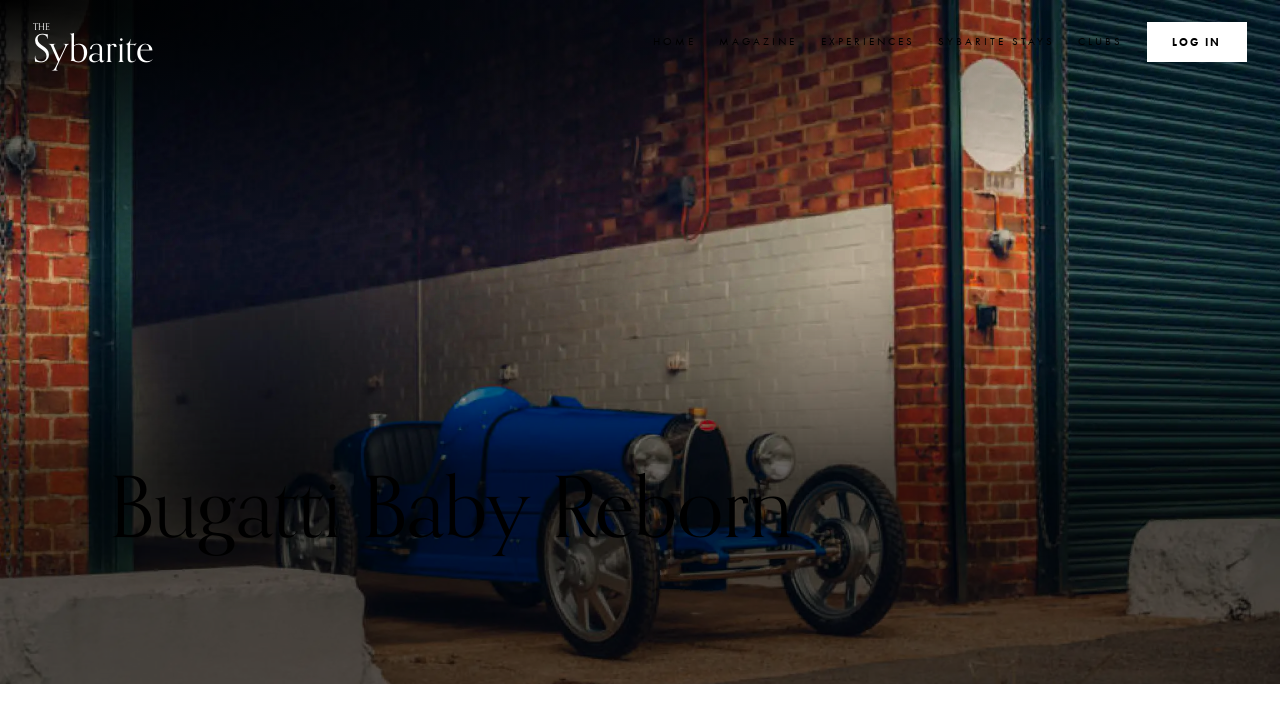

--- FILE ---
content_type: text/html; charset=utf-8
request_url: https://thesybarite.co/bugatti-baby-reborn-an-authentic-tribute-to-the-original
body_size: 24907
content:
<!doctype html>
<html lang="en" class="no-js ">
    
    <!-- Google Tag Manager -->
    <script>(function(w,d,s,l,i){w[l]=w[l]||[];w[l].push({'gtm.start':
            new Date().getTime(),event:'gtm.js'});var f=d.getElementsByTagName(s)[0],
        j=d.createElement(s),dl=l!='dataLayer'?'&l='+l:'';j.async=true;j.src=
        'https://www.googletagmanager.com/gtm.js?id='+i+dl;f.parentNode.insertBefore(j,f);
    })(window,document,'script','dataLayer','GTM-KLNW7WH');</script>
    <!-- End Google Tag Manager -->
    <head>
    <meta charset="utf-8">
    <meta http-equiv="X-UA-Compatible" content="IE=edge">
    <meta name="viewport" content="width=device-width">

    
    

    
        <title>Bugatti Baby Reborn - An authentic tribute to the original &middot; The Sybarite</title>
<meta name="description" content="Bugatti Baby is back! Discover the Bugatti Baby Reborn, an authentic tribute blending vintage craftsmanship with modern innovation." />
<meta name="robots" content="index, follow, max-image-preview:large, max-snippet:-1, max-video-preview:-1" />
<meta property="og:type" content="website" />
<meta property="og:title" content="Bugatti Baby Reborn - An authentic tribute to the original" />
<meta property="og:description" content="Bugatti Baby is back! Discover the Bugatti Baby Reborn, an authentic tribute blending vintage craftsmanship with modern innovation." />
<meta property="og:url" content="https://thesybarite.co/bugatti-baby-reborn-an-authentic-tribute-to-the-original" />
<meta property="og:site_name" content="The Sybarite" />
<meta property="og:locale" content="en_US" />
<meta name="twitter:card" content="summary_large_image" />
<meta name="twitter:site" content="@the_sybarite" />
<meta name="twitter:title" content="Bugatti Baby Reborn - An authentic tribute to the original" />
<meta name="twitter:description" content="Bugatti Baby is back! Discover the Bugatti Baby Reborn, an authentic tribute blending vintage craftsmanship with modern innovation." />
<meta property="og:image" content="https://thesybarite.co/img_cache/containers/assets/magazine/a-bugatti-baby-ii-awaiting-its-next-test-drive-1024x683.jpg/df2c06306966a6a6ba12b19ffc28c621.jpg" />
<meta property="og:image:width" content="1146" />
<meta property="og:image:height" content="600" />
<meta property="og:image:alt" content="" />
<meta name="twitter:image" content="https://thesybarite.co/img_cache/containers/assets/magazine/a-bugatti-baby-ii-awaiting-its-next-test-drive-1024x683.jpg/d2b8e4cb615ec1db9dfe41cc36f14b5e.jpg" />
<meta name="twitter:image:alt" content="" />
<link href="https://thesybarite.co/" rel="home" />
<link href="https://thesybarite.co/bugatti-baby-reborn-an-authentic-tribute-to-the-original" rel="canonical" />
<link type="text/plain" rel="author" href="https://thesybarite.co/humans.txt" />
<meta name="google-site-verification" content="40IZYkl6llZZ7EfbPbIOqoNAV45LotDPJiVcwPuKND0" />
    

    
    
    
    
        <link rel="preload" href="https://use.typekit.net/orn0fry.css" as="font" crossorigin>
        <link rel="stylesheet" href="https://use.typekit.net/orn0fry.css">
    

    
    
    <link rel="stylesheet" href="/css/prod/sybarite.css?id=22707f5f6848cdd941ffb8965e7da279">


    
    
    
    
    
    <style >[wire\:loading], [wire\:loading\.delay], [wire\:loading\.inline-block], [wire\:loading\.inline], [wire\:loading\.block], [wire\:loading\.flex], [wire\:loading\.table], [wire\:loading\.grid], [wire\:loading\.inline-flex] {display: none;}[wire\:loading\.delay\.shortest], [wire\:loading\.delay\.shorter], [wire\:loading\.delay\.short], [wire\:loading\.delay\.long], [wire\:loading\.delay\.longer], [wire\:loading\.delay\.longest] {display:none;}[wire\:offline] {display: none;}[wire\:dirty]:not(textarea):not(input):not(select) {display: none;}input:-webkit-autofill, select:-webkit-autofill, textarea:-webkit-autofill {animation-duration: 50000s;animation-name: livewireautofill;}@keyframes livewireautofill { from {} }</style>

    
    
    <script>
        /* Tell the html ASAP (without JS) to prevent a flicker of DOM changes e.g. nav collapsed. */
        document.querySelector('html').classList.remove('no-js');
        document.querySelector('html').classList.add('js');
    </script>
    
    
    <script defer src="https://unpkg.com/@alpinejs/focus@3.10.2/dist/cdn.min.js"></script>
    
    
    <script defer src="https://unpkg.com/alpinejs@3.10.2/dist/cdn.min.js"></script>
    
    <script src="https://cdn.jsdelivr.net/npm/doc-cookies@1.1.0/cookies_min.min.js"></script>
    
    
    <script src="/js/prod/core.js?id=c1478349346c68d81a39523f72fe614a" defer></script>

    
    <script src="/js/prod/modal.js?id=f17557111a5ee48e96a3e0cc9e90120c" defer></script>


    
    
    <script src="/livewire/livewire.js?id=90730a3b0e7144480175" data-turbo-eval="false" data-turbolinks-eval="false" ></script><script data-turbo-eval="false" data-turbolinks-eval="false" >window.livewire = new Livewire();window.Livewire = window.livewire;window.livewire_app_url = '';window.livewire_token = 'STATAMIC_CSRF_TOKEN';window.deferLoadingAlpine = function (callback) {window.addEventListener('livewire:load', function () {callback();});};let started = false;window.addEventListener('alpine:initializing', function () {if (! started) {window.livewire.start();started = true;}});document.addEventListener("DOMContentLoaded", function () {if (! started) {window.livewire.start();started = true;}});</script>
    
    
    
        <script src="https://cdn.usefathom.com/script.js" data-site="CVUUZVZT" defer></script>
    

    
    <style>
    :root {
        
            --feature-image-cover-colour-top-left: #000;
        
        
            --feature-image-cover-colour-bottom: #000;
        
        
    }
</style>

    
    


    
    <link rel="apple-touch-icon" sizes="180x180" href="/favicons/apple-touch-icon.png">
    <link rel="icon" type="image/png" sizes="32x32" href="/favicons/favicon-32x32.png">
    <link rel="icon" type="image/png" sizes="16x16" href="/favicons/favicon-16x16.png">
    <link rel="manifest" href="/favicons/site.webmanifest">
    <link rel="mask-icon" href="/favicons/safari-pinned-tab.svg" color="#000000">
    <link rel="shortcut icon" href="/favicons/favicon.ico">
    <meta name="apple-mobile-web-app-title" content="The Sybarite">
    <meta name="application-name" content="The Sybarite">
    <meta name="msapplication-TileColor" content="#000000">
    <meta name="msapplication-config" content="/favicons/browserconfig.xml">
    <meta name="theme-color" content="#ffffff">

    
    
    <script>
        window.addEventListener('load', (event) => {
            zE('webWidget:on', 'open', function() {
                console.log('The widget has been opened!');
                // creates any CSS to be added to the Web Widget
                var style = document.createElement('style');
                style.innerHTML = `
                    .ZendeskLogo__Link-sc-151i2mf-0 {
                        display: none;
                    }
                    .jEmvsT,
                    .hBjhZd {
                        border-radius: 0;
                    }
                    p a {
                        color: black;
                        text-decoration: underline;
                    }
                `;
                var script = document.createElement('script');
                // 1) Format Privacy policy link and 2) Replace Subject (optional) with Subject
                script.innerHTML = `
                Array.from(document.querySelectorAll('[data-fieldid="key:360027816318"] + div') || []).forEach(element => {
                    element.innerHTML=('<p>I have read and agree with the <a href="https://thesybarite.co/privacy-policy" target="_blank">privacy policy</a></p>');
                });
                Array.from(document.querySelectorAll('[data-fieldid="subject"]') || []).forEach(element => {
                    element.innerHTML=('<strong>Subject</strong>');
                });
                `;
                // Give it a second before applying the CSS otherwise it fails
                setTimeout(function() {
                    // appends the CSS in the web widget
                    parent.document.getElementById('webWidget').contentDocument.head.appendChild(style);
                    parent.document.getElementById('webWidget').contentDocument.head.appendChild(script);
                    // console.log(document.querySelector('[data-fieldid="key:7863940620689"]'));
                }, 300);
                // Give it more time before applying the JS otherwise it fails
                setTimeout(function() {
                    parent.document.getElementById('webWidget').contentDocument.head.appendChild(script);
                }, 2500);
            });
            loadBookingRequest();
            Array.from(document.querySelectorAll('.js__openConcierge') || []).forEach(element => {
                element.onclick = function(){
                    // zE('webWidget', 'open');
                    // on-click of the web widget the following code will run
                    zE('webWidget', 'open');
                }
            });
        });

        function loadBookingRequest() {
            window.zESettings = {
                webWidget: {
                    color: {
                        theme: '#000000'
                    },
                    contactForm: {
                        title: {
                            '*': 'Concierge'
                        },
                        subject: true,
                        attachments: false,
                        fields: [
                            
                            // For a default system field, specify the field name as the field id.
                            // Removing apostrophe characters here because it trips up the JavaScript
                            { id: 'subject', prefill: { '*': 'Concierge Request' } }
                        ]
                    }
                }
            }
        }

        window.addEventListener("DOMContentLoaded", e => {
            document.querySelectorAll('a[href]').forEach(a =>
            {
                if (location.hostname != new URL(a.href).hostname) {
                    a.target = "_blank";
                }
            });
        });
    </script>

</head>

        <body class="s-dark-cover-image">
        <!-- Google Tag Manager (noscript) -->
        <noscript><iframe src="https://www.googletagmanager.com/ns.html?id=GTM-KLNW7WH"
                          height="0" width="0" style="display:none;visibility:hidden"></iframe></noscript>
        <!-- End Google Tag Manager (noscript) -->
        <a href="#main" class="skip-to-content u-screen-reader-text" title="Skip to content">
    Skip to content
</a>

<a href="#footer" class="skip-to-content u-screen-reader-text" title="Skip to footer navigation">
    Skip to footer navigation
</a>

<div class="c-site-header-wrapper ">
    <header class="c-site-header">
        <div class="c-site-header__logo">
            <a href="/" class="c-site-logo" aria-label="Go to the home page">
                <div>The</div>
                Sybarite
            </a>
        </div>

        <button class="c-nav-mobile-button js__nav-mobile-button u-js-only">
            <!-- Chunky Square Nav --> <svg height="100pt" viewBox="0 0 100 100" width="100pt" xmlns="http://www.w3.org/2000/svg"> <title>Navigation List</title> <path d="m1.832 12.168h96.312v6.875h-96.312z" class="c-nav-line c-nav-line--1" /> <path d="m1.832 46.562h96.312v6.875h-96.312z" class="c-nav-line c-nav-line--2" /> <!-- This is a dummy horizontal line that's revealed on click and can more cleanly pivot with transform-origin: center; because it's in the middle of the canvas --> <path d="m1.832 46.562h96.312v6.875h-96.312z" class="c-nav-line c-nav-line--3" /> <path d="m1.832 80.957h96.312v6.875h-96.312z" class="c-nav-line c-nav-line--4"/> </svg>
        </button>

        <nav aria-label="Main navigation" class="c-site-header__nav js__collapsedUntilNavOpened">
            <ul>
    <li class="c-site-header__animate-staggered">
        
        <a href="/" class="">Home</a>
    </li>

    <li class="c-site-header__animate-staggered">
        
        <a href="/magazine" class="js__megaMenuInitiate">Magazine</a>
        <div class="c-mega-menu-container">
            <div class="c-mega-menu">
                <button class="c-mega-menu__back-button js__megaMenuBackButton"><svg clip-rule="evenodd" fill-rule="evenodd" stroke-linejoin="round" stroke-miterlimit="2" viewBox="0 0 100 100" xmlns="http://www.w3.org/2000/svg"><path d="m50 29.219c-.504 0-.871.367-.871.871v37.734l-11.414-11.414c-.359-.36-.856-.36-1.211 0-.355.359-.355.859 0 1.218l12.879 12.879c.184.184.379.258.613.258.262 0 .442-.066.614-.238l12.879-12.879c.355-.356.355-.859 0-1.219-.356-.355-.856-.359-1.211 0l-11.414 11.414v-37.75c0-.504-.368-.871-.871-.871z" fill-rule="nonzero" transform="matrix(0 2.40654 -2.40654 0 170.304 -74.3261)"/></svg> Menu</button>
                <div class="c-mega-menu__headline-button">
                    <h3>The Sybarite <em>Life</em></h3>
                    
                        <a href="/the-sybarite-magazine">Download</a>
                    
                </div>
                <div class="c-mega-menu__grid">
                    
                        <ul class="c-mega-menu__full-width">
                            
                                <li class="c-mega-menu__title">
                                    <a href="/tailored-for-success-jade-holland-cooper-interview" title="Direct to Tailored For Success: Holland Cooper ">
                                        
                                            <picture>
    
    
    <source
        srcset="/img_cache/containers/assets/magazine/jade-holland-cooper-hero-image.jpg/59264268808b01576f5b1cb050a1cf27.webp 630w,
                /img_cache/containers/assets/magazine/jade-holland-cooper-hero-image.jpg/b6d29aa722397eda564ce4974fd60526.webp 960w"
        type="image/webp"
        sizes="(min-width: 820px) 50vw, 33vw"
    >
    
    <source
        srcset="/img_cache/containers/assets/magazine/jade-holland-cooper-hero-image.jpg/e6c34557c65c15747438d20dc5bb040c.jpg 630w,
                /img_cache/containers/assets/magazine/jade-holland-cooper-hero-image.jpg/253d905ab8fedf75b4f05bd257512b64.jpg 960w"
        type="image/jpeg"
        sizes="(min-width: 820px) 50vw, 33vw"
    >
    
    <img src="/img_cache/containers/assets/magazine/jade-holland-cooper-hero-image.jpg/e6c34557c65c15747438d20dc5bb040c.jpg"
        loading="lazy" width="2560" height="1440"
        alt="Portrait of jade holland cooper sat in chair next to dog."
        class="c-mega-menu__feature-image"
    />
</picture>

                                        
                                    </a>
                                    <a href="/tailored-for-success-jade-holland-cooper-interview" class="o-icon-with-title" title="Direct to Tailored For Success: Holland Cooper ">
                                        <img src="/img/svg/flags/united_kingdom.svg" alt="Flag of United_kingdom"> <span class="u-line-clamp" style="--clamp: 1;">Tailored For Success: Holland Cooper </span>
                                    </a>
                                </li>
                            
                                <li class="c-mega-menu__title">
                                    <a href="/clinic-led-beauty-comes-of-age-skin-cycles-la-samaritaine-paris" title="Direct to Clinic Led Beauty Comes of Age">
                                        
                                            <picture>
    
    
    <source
        srcset="/img_cache/containers/assets/magazine/alice-henshaw-headshot.JPG/87e2649b422089f9af02af91cbbe85cc.webp 630w,
                /img_cache/containers/assets/magazine/alice-henshaw-headshot.JPG/04451b0b8849e4d54765e8a9113b59da.webp 960w"
        type="image/webp"
        sizes="(min-width: 820px) 50vw, 33vw"
    >
    
    <source
        srcset="/img_cache/containers/assets/magazine/alice-henshaw-headshot.JPG/6965d66b25ed1da6947d80fe1a0effb4.JPG 630w,
                /img_cache/containers/assets/magazine/alice-henshaw-headshot.JPG/38a4a6a3166f929cb95e9aab27037b21.JPG 960w"
        type="image/jpeg"
        sizes="(min-width: 820px) 50vw, 33vw"
    >
    
    <img src="/img_cache/containers/assets/magazine/alice-henshaw-headshot.JPG/6965d66b25ed1da6947d80fe1a0effb4.JPG"
        loading="lazy" width="2560" height="1707"
        alt="Alice henshaw headshot."
        class="c-mega-menu__feature-image"
    />
</picture>

                                        
                                    </a>
                                    <a href="/clinic-led-beauty-comes-of-age-skin-cycles-la-samaritaine-paris" class="o-icon-with-title" title="Direct to Clinic Led Beauty Comes of Age">
                                        <img src="/img/svg/flags/united_kingdom.svg" alt="Flag of United_kingdom"> <span class="u-line-clamp" style="--clamp: 1;">Clinic Led Beauty Comes of Age</span>
                                    </a>
                                </li>
                            
                        </ul>
                    
                    <ul>
                        
                            <li><a class="c-mega-menu__category" href="/magazine/categories/arts-culture" title="Direct to Arts and Culture">Arts and Culture</a></li>
                        
                            <li><a class="c-mega-menu__category" href="/magazine/categories/beauty-health-wellbeing" title="Direct to Beauty, Health & Wellbeing">Beauty, Health & Wellbeing</a></li>
                        
                            <li><a class="c-mega-menu__category" href="/magazine/categories/business" title="Direct to business">business</a></li>
                        
                            <li><a class="c-mega-menu__category" href="/magazine/categories/events" title="Direct to Events">Events</a></li>
                        
                            <li><a class="c-mega-menu__category" href="/magazine/categories/fashion-style" title="Direct to Fashion and Style">Fashion and Style</a></li>
                        
                            <li><a class="c-mega-menu__category" href="/magazine/categories/food-drink" title="Direct to Food and Drink">Food and Drink</a></li>
                        
                            <li><a class="c-mega-menu__category" href="/magazine/categories/lifestyle-adventure" title="Direct to Lifestyle and Adventure">Lifestyle and Adventure</a></li>
                        
                            <li><a class="c-mega-menu__category" href="/magazine/categories/property" title="Direct to Property">Property</a></li>
                        
                    </ul>
                    <ul>
                        
                            
                        
                            
                        
                            
                        
                            
                        
                            
                        
                            
                        
                            
                        
                            
                        
                            
                                <li><a class="c-mega-menu__category" href="/magazine/categories/sport" title="Direct to Sport">Sport</a></li>
                            
                        
                            
                                <li><a class="c-mega-menu__category" href="/magazine/categories/technology" title="Direct to Technology">Technology</a></li>
                            
                        
                            
                                <li><a class="c-mega-menu__category" href="/magazine/categories/travel-society" title="Direct to Travel">Travel</a></li>
                            
                        
                            
                                <li><a class="c-mega-menu__category" href="/magazine/categories/yachts-cars-jets" title="Direct to Yachts, Cars & Jets">Yachts, Cars & Jets</a></li>
                            
                        
                    </ul>
                </div>
            </div>
        </div>
    </li>

    <li class="c-site-header__animate-staggered">
        
        <a href="/experiences" class="js__megaMenuInitiate">Experiences</a>
        <div class="c-mega-menu-container">
            <div class="c-mega-menu">
                <button class="c-mega-menu__back-button js__megaMenuBackButton"><svg clip-rule="evenodd" fill-rule="evenodd" stroke-linejoin="round" stroke-miterlimit="2" viewBox="0 0 100 100" xmlns="http://www.w3.org/2000/svg"><path d="m50 29.219c-.504 0-.871.367-.871.871v37.734l-11.414-11.414c-.359-.36-.856-.36-1.211 0-.355.359-.355.859 0 1.218l12.879 12.879c.184.184.379.258.613.258.262 0 .442-.066.614-.238l12.879-12.879c.355-.356.355-.859 0-1.219-.356-.355-.856-.359-1.211 0l-11.414 11.414v-37.75c0-.504-.368-.871-.871-.871z" fill-rule="nonzero" transform="matrix(0 2.40654 -2.40654 0 170.304 -74.3261)"/></svg> Menu</button>
                <h3>What's <em>Hot</em> now</h3>
                <div class="c-mega-menu__grid">
                    
                        <ul class="c-mega-menu__full-width">
                            
                                <li class="c-mega-menu__title">
                                    <a href="/experiences/rail-journey-california" title="Direct to A Vintage Rail Journey Through California’s Most Celebrated Wine Country">
                                        
                                            <picture>
    
    
    <source
        srcset="/img_cache/containers/assets/experiences/o1a3816-1-1-1024x640.jpg/175735c2457dd9154520b368fcb53f5d.webp 630w,
                /img_cache/containers/assets/experiences/o1a3816-1-1-1024x640.jpg/89e0a1bfa4dcd54fd5516d6d361e8cf2.webp 960w"
        type="image/webp"
        sizes="(min-width: 820px) 50vw, 33vw"
    >
    
    <source
        srcset="/img_cache/containers/assets/experiences/o1a3816-1-1-1024x640.jpg/e84747649b2311842a00303da4cd6237.jpg 630w,
                /img_cache/containers/assets/experiences/o1a3816-1-1-1024x640.jpg/0679a8178f8d521c3e0da8644f254682.jpg 960w"
        type="image/jpeg"
        sizes="(min-width: 820px) 50vw, 33vw"
    >
    
    <img src="/img_cache/containers/assets/experiences/o1a3816-1-1-1024x640.jpg/e84747649b2311842a00303da4cd6237.jpg"
        loading="lazy" width="1024" height="640"
        alt="O1a3816 1 1 1024x640."
        class="c-mega-menu__feature-image"
    />
</picture>

                                        
                                    </a>
                                    <a href="/experiences/rail-journey-california" class="o-icon-with-title" title="Direct to A Vintage Rail Journey Through California’s Most Celebrated Wine Country">
                                        <img src="/img/svg/flags/united_states.svg" alt="Flag of United_states"> <span class="u-line-clamp" style="--clamp: 1;">A Vintage Rail Journey Through California’s Most Celebrated Wine Country</span>
                                    </a>
                                </li>
                            
                                <li class="c-mega-menu__title">
                                    <a href="/experiences/the-summit-express-a-luxury-journey-through-the-canadian-rockies" title="Direct to The Summit Express: A Luxury Journey Through the Canadian Rockies">
                                        
                                            <picture>
    
    
    <source
        srcset="/img_cache/containers/assets/experiences/copy-of-circle-journeys_02.webp/406da2e7ae8b474465016b0086c97b9b.webp 630w,
                /img_cache/containers/assets/experiences/copy-of-circle-journeys_02.webp/078358404d7e208e7e57768869e16a32.webp 960w"
        type="image/webp"
        sizes="(min-width: 820px) 50vw, 33vw"
    >
    
    <source
        srcset="/img_cache/containers/assets/experiences/copy-of-circle-journeys_02.webp/d81e376500d0b9008e149c6643f9c14b.webp 630w,
                /img_cache/containers/assets/experiences/copy-of-circle-journeys_02.webp/b3af35081c84aeb3181acd428a27b06d.webp 960w"
        type="image/jpeg"
        sizes="(min-width: 820px) 50vw, 33vw"
    >
    
    <img src="/img_cache/containers/assets/experiences/copy-of-circle-journeys_02.webp/d81e376500d0b9008e149c6643f9c14b.webp"
        loading="lazy" width="1300" height="920"
        alt="Copy of circle journeys_02."
        class="c-mega-menu__feature-image"
    />
</picture>

                                        
                                    </a>
                                    <a href="/experiences/the-summit-express-a-luxury-journey-through-the-canadian-rockies" class="o-icon-with-title" title="Direct to The Summit Express: A Luxury Journey Through the Canadian Rockies">
                                        <img src="/img/svg/flags/canada.svg" alt="Flag of Canada"> <span class="u-line-clamp" style="--clamp: 1;">The Summit Express: A Luxury Journey Through the Canadian Rockies</span>
                                    </a>
                                </li>
                            
                        </ul>
                    
                    <ul>
                        
                            <li><a class="c-mega-menu__category" href="/experiences/categories/arts-culture" title="Direct to Arts and Culture">Arts and Culture</a></li>
                        
                            <li><a class="c-mega-menu__category" href="/experiences/categories/beauty-health-wellbeing" title="Direct to Beauty, Health & Wellbeing">Beauty, Health & Wellbeing</a></li>
                        
                            <li><a class="c-mega-menu__category" href="/experiences/categories/business" title="Direct to business">business</a></li>
                        
                            <li><a class="c-mega-menu__category" href="/experiences/categories/events" title="Direct to Events">Events</a></li>
                        
                            <li><a class="c-mega-menu__category" href="/experiences/categories/fashion-style" title="Direct to Fashion and Style">Fashion and Style</a></li>
                        
                            <li><a class="c-mega-menu__category" href="/experiences/categories/food-drink" title="Direct to Food and Drink">Food and Drink</a></li>
                        
                            <li><a class="c-mega-menu__category" href="/experiences/categories/hotel-rewards-and-benefits" title="Direct to Hotel Rewards & Benefits">Hotel Rewards & Benefits</a></li>
                        
                            <li><a class="c-mega-menu__category" href="/experiences/categories/lifestyle-adventure" title="Direct to Lifestyle and Adventure">Lifestyle and Adventure</a></li>
                        
                    </ul>
                    <ul>
                        
                            
                        
                            
                        
                            
                        
                            
                        
                            
                        
                            
                        
                            
                        
                            
                        
                            
                                <li><a class="c-mega-menu__category" href="/experiences/categories/property" title="Direct to Property">Property</a></li>
                            
                        
                            
                                <li><a class="c-mega-menu__category" href="/experiences/categories/sport" title="Direct to Sport">Sport</a></li>
                            
                        
                            
                                <li><a class="c-mega-menu__category" href="/experiences/categories/technology" title="Direct to Technology">Technology</a></li>
                            
                        
                            
                                <li><a class="c-mega-menu__category" href="/experiences/categories/travel-society" title="Direct to Travel">Travel</a></li>
                            
                        
                            
                                <li><a class="c-mega-menu__category" href="/experiences/categories/yachts-cars-jets" title="Direct to Yachts, Cars & Jets">Yachts, Cars & Jets</a></li>
                            
                        
                    </ul>
                </div>
            </div>
        </div>
    </li>

    <li class="c-site-header__animate-staggered">
        
        
            <a href="/sybarite-stays" class="">Sybarite Stays</a>
        
    </li>

    <li class="c-site-header__animate-staggered">
        
        <a href="/art-club" class="js__megaMenuInitiate">Clubs</a>
        <div class="c-mega-menu-container">
            <div class="c-mega-menu">
                <button class="c-mega-menu__back-button js__megaMenuBackButton"><img src="/img/svg/arrow-left.svg" alt="Left arrow."> Menu</button>
                <h3><em>Exclusive</em> communities</h3>
                <div class="c-mega-menu__grid">
                    <ul class="c-mega-menu__full-width">
                        <li class="c-mega-menu__title">
                            
                                <a href="/champagne-club" title="Direct to The Champagne Club">
                                    
                                        <picture>
    
    
    <source
        srcset="/img_cache/containers/assets/champagne-club/Vineyard-Lookout-Over-The-Valley.jpg/42b9db0d6d3a418a5127b6f0ed15239f.webp 630w,
                /img_cache/containers/assets/champagne-club/Vineyard-Lookout-Over-The-Valley.jpg/d5d3e642a4027587f35d40a6ce52208c.webp 960w"
        type="image/webp"
        sizes="(min-width: 820px) 50vw, 33vw"
    >
    
    <source
        srcset="/img_cache/containers/assets/champagne-club/Vineyard-Lookout-Over-The-Valley.jpg/72dfa78b07f562323a5c0632a6267821.jpg 630w,
                /img_cache/containers/assets/champagne-club/Vineyard-Lookout-Over-The-Valley.jpg/90c26488bc1f8877ca9edccf214dd6b4.jpg 960w"
        type="image/jpeg"
        sizes="(min-width: 820px) 50vw, 33vw"
    >
    
    <img src="/img_cache/containers/assets/champagne-club/Vineyard-Lookout-Over-The-Valley.jpg/72dfa78b07f562323a5c0632a6267821.jpg"
        loading="lazy" width="2560" height="1709"
        alt="Vineyard Lookout Over The Valley."
        class="c-mega-menu__feature-image"
    />
</picture>

                                    
                                </a>
                                <a href="/champagne-club" title="Direct to The Champagne Club">The Champagne Club</a>
                            
                        </li>
                        <li class="c-mega-menu__title">
                            
                                <a href="/art-club" title="Direct to Art Club">
                                    
                                        <picture>
    
    
    <source
        srcset="/img_cache/containers/assets/alina-grubnyak-isxafsxi2rs-unsplash.jpg/3f9a5a4d67059625348fe1b2eed7b897.webp 630w,
                /img_cache/containers/assets/alina-grubnyak-isxafsxi2rs-unsplash.jpg/c6cf7ac84eb8800c27b85dec7077d993.webp 960w"
        type="image/webp"
        sizes="(min-width: 820px) 50vw, 33vw"
    >
    
    <source
        srcset="/img_cache/containers/assets/alina-grubnyak-isxafsxi2rs-unsplash.jpg/8a0bb4d5a777ad19507624f8cba1ea85.jpg 630w,
                /img_cache/containers/assets/alina-grubnyak-isxafsxi2rs-unsplash.jpg/7d6eacb2ec03bd9b2bcb4d0189b624e3.jpg 960w"
        type="image/jpeg"
        sizes="(min-width: 820px) 50vw, 33vw"
    >
    
    <img src="/img_cache/containers/assets/alina-grubnyak-isxafsxi2rs-unsplash.jpg/8a0bb4d5a777ad19507624f8cba1ea85.jpg"
        loading="lazy" width="2560" height="1707"
        alt="Alina grubnyak isxafsxi2rs unsplash."
        class="c-mega-menu__feature-image"
    />
</picture>

                                    
                                </a>
                                <a href="/art-club" title="Direct to Art Club">Art Club</a>
                            
                        </li>
                    </ul>
                </div>
                <h3><em>Featured</em> in the Art Club</h3>
                <div class="c-mega-menu__grid">
                    
                    
                        <ul class="c-mega-menu__full-width">
                            
                                <li class="c-mega-menu__title">
                                    <a href="/art-club/artists/ajarb-bernard-ategwa" title="Direct to Ajarb Bernard Ategwa">
                                        
                                            
                                                <picture>
    
    
    <source
        srcset="/img_cache/containers/assets/art/artists/ajarb-bernard-ategwa/Am-Almost-Done.png/166acfa61e2cbc94a6076e7fc638b755.webp 630w,
                /img_cache/containers/assets/art/artists/ajarb-bernard-ategwa/Am-Almost-Done.png/db842e460e25f2c0007dd7ddb6cb8356.webp 960w"
        type="image/webp"
        sizes="(min-width: 820px) 50vw, 33vw"
    >
    
    <source
        srcset="/img_cache/containers/assets/art/artists/ajarb-bernard-ategwa/Am-Almost-Done.png/8c6464539263790121847d137e60a05c.png 630w,
                /img_cache/containers/assets/art/artists/ajarb-bernard-ategwa/Am-Almost-Done.png/6a318f96727db44ebab22e988ec63f39.png 960w"
        type="image/jpeg"
        sizes="(min-width: 820px) 50vw, 33vw"
    >
    
    <img src="/img_cache/containers/assets/art/artists/ajarb-bernard-ategwa/Am-Almost-Done.png/8c6464539263790121847d137e60a05c.png"
        loading="lazy" width="1526" height="1465"
        alt="A colorful figure with a texture-rich face and arms braids another's hair, set against a blue background."
        class="c-mega-menu__feature-image"
    />
</picture>

                                            
                                        
                                    </a>
                                    <a href="/art-club/artists/ajarb-bernard-ategwa" class="o-icon-with-title" title="Direct to Ajarb Bernard Ategwa"><img src="/img/svg/flags/cameroon.svg" alt="Cameroon Flag"> <span class="u-line-clamp" style="--clamp: 1;">Artist — Ajarb Bernard Ategwa</span></a>
                                </li>
                            
                            
                                <li class="c-mega-menu__title">
                                    <a href="/art-club/exhibitions/maddox-gallery" title="Direct to  Maddox Gallery">
                                        
                                            
                                                <picture>
    
    
    <source
        srcset="/img_cache/containers/assets/art/93e4bce71831fcae2b0edc05a00d93cd.webp/00df10e4fcae8a4f90ae68b72ef99e1b.webp 630w,
                /img_cache/containers/assets/art/93e4bce71831fcae2b0edc05a00d93cd.webp/f3ced4fe4a3da8df4690913171a7aa87.webp 960w"
        type="image/webp"
        sizes="(min-width: 820px) 50vw, 33vw"
    >
    
    <source
        srcset="/img_cache/containers/assets/art/93e4bce71831fcae2b0edc05a00d93cd.webp/eb00e908c22044b7ab1f677db81c1620.webp 630w,
                /img_cache/containers/assets/art/93e4bce71831fcae2b0edc05a00d93cd.webp/1cfb022b603ba309284e5fda915cdd23.webp 960w"
        type="image/jpeg"
        sizes="(min-width: 820px) 50vw, 33vw"
    >
    
    <img src="/img_cache/containers/assets/art/93e4bce71831fcae2b0edc05a00d93cd.webp/eb00e908c22044b7ab1f677db81c1620.webp"
        loading="lazy" width="2000" height="1409"
        alt="93e4bce71831fcae2b0edc05a00d93cd."
        class="c-mega-menu__feature-image"
    />
</picture>

                                            
                                        
                                    </a>
                                    <a href="/art-club/exhibitions/maddox-gallery" class="o-icon-with-title" title="Direct to  Maddox Gallery"><img src="/img/svg/flags/cameroon.svg" alt="Cameroon Flag"> <span class="u-line-clamp" style="--clamp: 1;">Exhibition —  Maddox Gallery</span></a>
                                </li>
                            
                        </ul>
                    
                </div>
            </div>
        </div>
    </li>

    <li class="c-site-header__animate-staggered c-site-header__search">
        <div class="js__searchInitiate c-site-header__search-link nav__button"><span class="u-screen-reader-text--mq-nav-opens-after">Search</span> <svg style="margin-inline-start: 0;" clip-rule="evenodd" fill-rule="evenodd" stroke-linejoin="round" stroke-miterlimit="2" viewBox="0 0 100 100" xmlns="http://www.w3.org/2000/svg"><path d="m57.926 55.098 10.488 10.488-2.828 2.828-10.488-10.488c-2.524 1.93-5.676 3.074-9.098 3.074-8.285 0-15-6.714-15-15 0-8.285 6.715-15 15-15s15 6.715 15 15c0 3.422-1.144 6.575-3.074 9.098zm-11.926 1.902c6.074 0 11-4.926 11-11s-4.926-11-11-11-11 4.926-11 11 4.926 11 11 11z" fill-rule="nonzero" transform="matrix(2.64992 0 0 2.64992 -82.0129 -82.013)"/></svg></div>
        <div class="c-mega-menu-container c-mega-menu-container--search">
            <div class="c-mega-menu-full-search">
                <button class="js__closeSearchModal c-close-button">
                    <svg aria-labelledby="title-modal-cancel" role="img" class="c-modal-close" width="100pt" height="100pt" version="1.1" viewBox="0 0 100 100" xmlns="http://www.w3.org/2000/svg">
                        <g fill-rule="nonzero"><path d="m1.832 46.562h96.312v6.875h-96.312z" transform="matrix(.707107 .707107 -1.332 1.332 81.2407 -51.9469)"/><path d="m1.832 46.562h96.312v6.875h-96.312z" transform="matrix(.707107 -.707107 1.332 1.332 -51.9584 18.7468)"/></g>
                    </svg>
                </button>
                <div class="u-js-only c-livewire-search">
                    <div wire:id="xxciM5lPBDth1SJiWVgM" wire:initial-data="{&quot;fingerprint&quot;:{&quot;id&quot;:&quot;xxciM5lPBDth1SJiWVgM&quot;,&quot;name&quot;:&quot;search&quot;,&quot;locale&quot;:&quot;en&quot;,&quot;path&quot;:&quot;bugatti-baby-reborn-an-authentic-tribute-to-the-original&quot;,&quot;method&quot;:&quot;GET&quot;,&quot;v&quot;:&quot;acj&quot;},&quot;effects&quot;:{&quot;listeners&quot;:[],&quot;path&quot;:&quot;https:\/\/thesybarite.co\/bugatti-baby-reborn-an-authentic-tribute-to-the-original?&quot;},&quot;serverMemo&quot;:{&quot;children&quot;:[],&quot;errors&quot;:[],&quot;htmlHash&quot;:&quot;1c595751&quot;,&quot;data&quot;:{&quot;template&quot;:&quot;live-search::dropdown&quot;,&quot;index&quot;:&quot;live_search&quot;,&quot;q&quot;:null},&quot;dataMeta&quot;:[],&quot;checksum&quot;:&quot;d704b94dba030bf6c9daf4d22ef92e6dc6ac76ce713a457e23f70cb0caef706d&quot;}}" class="relative">
    <div class="pointer-events-none absolute inset-y-0 left-0 pl-3 flex items-center">
        <!-- Heroicon name: search -->
        <svg class="h-5 w-5 text-gray-400" xmlns="http://www.w3.org/2000/svg" viewBox="0 0 20 20" fill="currentColor" aria-hidden="true">
            <path fill-rule="evenodd" d="M8 4a4 4 0 100 8 4 4 0 000-8zM2 8a6 6 0 1110.89 3.476l4.817 4.817a1 1 0 01-1.414 1.414l-4.816-4.816A6 6 0 012 8z" clip-rule="evenodd" />
        </svg>
    </div>
    <input wire:model="q" id="search" name="search" class="block w-full bg-gray-300 border border-transparent rounded-md py-2 pl-10 pr-3 text-sm placeholder-gray-500 focus:outline-none focus:bg-white focus:border-white focus:ring-white focus:text-gray-900 focus:placeholder-gray-500 sm:text-sm" placeholder="Search" type="search">

    </div>

<!-- Livewire Component wire-end:xxciM5lPBDth1SJiWVgM -->
                    <input wire:model="q" type="search">
                    <ul>
                        
                    </ul>
                </div>
            </div>
        </div>
    </li>

    
    <span class="nocache" data-nocache="8bbfb21700c0b1bf77beac68f91ce8afcd9aebbc"></span>

    <script>
        document.addEventListener('alpine:init', () => {
            Alpine.data('loginModal', () => ({
                open: false,
            }));

            Alpine.data('loginForm', () => ({
                open: false,
                login: true
            }));
        })
    </script>
</ul>

        </nav>

        <!-- Facebook Pixel Code -->
        <script>
            !function(f,b,e,v,n,t,s)
            {if(f.fbq)return;n=f.fbq=function(){n.callMethod?
            n.callMethod.apply(n,arguments):n.queue.push(arguments)};
            if(!f._fbq)f._fbq=n;n.push=n;n.loaded=!0;n.version='2.0';
            n.queue=[];t=b.createElement(e);t.async=!0;
            t.src=v;s=b.getElementsByTagName(e)[0];
            s.parentNode.insertBefore(t,s)}(window,document,'script',
            'https://connect.facebook.net/en_US/fbevents.js');
            fbq('init', '2645074462457748');
            fbq('track', 'PageView');
        </script>
        <noscript>
             <img height="1" width="1"
            src="https://www.facebook.com/tr?id=2645074462457748&ev=PageView
            &noscript=1"/>
        </noscript>
        <!-- End Facebook Pixel Code -->

    </header>
</div>

        <!--[if IE]>
            <p class="browserupgrade">You are using an <strong>outdated</strong> browser. Please <a href="https://browsehappy.com/">upgrade your browser</a> to improve your experience and security.</p>
        <![endif]-->
        
        <main tabindex="-1" id="main">
            



<header class="image-with-text
    
        
    
">
    
    <div class="image-with-text__text">
        
        
            <h1>
                
                    
                    
                        Bugatti Baby Reborn

                    
                
            </h1>
            
        
        
    </div>
    
        <script>
        window.addEventListener('load', function () {
            window.responsiveResizeObserver = new ResizeObserver((entries) => {
                entries.forEach(entry => {
                    const imgWidth = entry.target.getBoundingClientRect().width;
                    entry.target.parentNode.querySelectorAll('source').forEach((source) => {
                        source.sizes = Math.ceil(imgWidth / window.innerWidth * 100) + 'vw';
                    });
                });
            });

            document.querySelectorAll('[data-statamic-responsive-images]').forEach(responsiveImage => {
                responsiveResizeObserver.onload = null;
                responsiveResizeObserver.observe(responsiveImage);
            });
        });
    </script>

<picture>
                        
                            <source
                     type="image/webp"                      media="(min-width: 768px)"                     srcset="[data-uri] 32w, /img_cache/containers/assets/magazine/a-bugatti-baby-ii-awaiting-its-next-test-drive-1024x683.jpg/e316388a5864a21baaff1990ac1e4f14.webp 293w, /img_cache/containers/assets/magazine/a-bugatti-baby-ii-awaiting-its-next-test-drive-1024x683.jpg/0909261eed0f9a73250e8f136ae046f1.webp 351w, /img_cache/containers/assets/magazine/a-bugatti-baby-ii-awaiting-its-next-test-drive-1024x683.jpg/6173c34e543954f68ce79dad81d0c84a.webp 419w, /img_cache/containers/assets/magazine/a-bugatti-baby-ii-awaiting-its-next-test-drive-1024x683.jpg/cb35bc59f36947b4aa361154d14cbe90.webp 501w, /img_cache/containers/assets/magazine/a-bugatti-baby-ii-awaiting-its-next-test-drive-1024x683.jpg/595c27db470ce772c4d64730da14992f.webp 599w, /img_cache/containers/assets/magazine/a-bugatti-baby-ii-awaiting-its-next-test-drive-1024x683.jpg/3724c00df48b0eed2c2ace02143eacb7.webp 716w, /img_cache/containers/assets/magazine/a-bugatti-baby-ii-awaiting-its-next-test-drive-1024x683.jpg/5d00fcbc2e36de15949be579f94c499f.webp 856w, /img_cache/containers/assets/magazine/a-bugatti-baby-ii-awaiting-its-next-test-drive-1024x683.jpg/1c8c6f3fe923e31d0af17e146610ecd5.webp 1024w"
                     sizes="1px"                 >
                                
                            <source
                     type="image/jpeg"                      media="(min-width: 768px)"                     srcset="[data-uri] 32w, /img_cache/containers/assets/magazine/a-bugatti-baby-ii-awaiting-its-next-test-drive-1024x683.jpg/5534f27025f85ad38688afbc75831df2.jpg 293w, /img_cache/containers/assets/magazine/a-bugatti-baby-ii-awaiting-its-next-test-drive-1024x683.jpg/0d66f317f9952c40bdb5c6386ac262b9.jpg 351w, /img_cache/containers/assets/magazine/a-bugatti-baby-ii-awaiting-its-next-test-drive-1024x683.jpg/8b2b13fe9c2367bff4b75eb2ee10254e.jpg 419w, /img_cache/containers/assets/magazine/a-bugatti-baby-ii-awaiting-its-next-test-drive-1024x683.jpg/0fec894017e8b51fab45607fe959483f.jpg 501w, /img_cache/containers/assets/magazine/a-bugatti-baby-ii-awaiting-its-next-test-drive-1024x683.jpg/2037a30f23a5d4a58d02f44a573bda33.jpg 599w, /img_cache/containers/assets/magazine/a-bugatti-baby-ii-awaiting-its-next-test-drive-1024x683.jpg/796ba7ecf6ba630c88dc33cb1610c073.jpg 716w, /img_cache/containers/assets/magazine/a-bugatti-baby-ii-awaiting-its-next-test-drive-1024x683.jpg/6d03d3dda6895cf0b4155a7ec5dbc9f0.jpg 856w, /img_cache/containers/assets/magazine/a-bugatti-baby-ii-awaiting-its-next-test-drive-1024x683.jpg/ec7fb34f8614e34e8aed0b89af23561a.jpg 1024w"
                     sizes="1px"                 >
                                            
                            <source
                     type="image/webp"                                         srcset="[data-uri] 32w, /img_cache/containers/assets/magazine/a-bugatti-baby-ii-awaiting-its-next-test-drive-1024x683.jpg/0d62a15b478238da12c6d68cb51177f3.webp 293w, /img_cache/containers/assets/magazine/a-bugatti-baby-ii-awaiting-its-next-test-drive-1024x683.jpg/5f4f897247402ef0c22d5a557850d0fe.webp 351w, /img_cache/containers/assets/magazine/a-bugatti-baby-ii-awaiting-its-next-test-drive-1024x683.jpg/453b3fafff23a27a5252a07e9f0de4a1.webp 419w, /img_cache/containers/assets/magazine/a-bugatti-baby-ii-awaiting-its-next-test-drive-1024x683.jpg/0e42a60b98a688577e56cd52a62a80e7.webp 501w, /img_cache/containers/assets/magazine/a-bugatti-baby-ii-awaiting-its-next-test-drive-1024x683.jpg/0661299cfdcbd1c817715e4a932d2331.webp 599w, /img_cache/containers/assets/magazine/a-bugatti-baby-ii-awaiting-its-next-test-drive-1024x683.jpg/dd6fc42a1fbea0493cc606eb002daaf5.webp 716w, /img_cache/containers/assets/magazine/a-bugatti-baby-ii-awaiting-its-next-test-drive-1024x683.jpg/f2f72c12d9a4a84608e1fa2f41298039.webp 856w, /img_cache/containers/assets/magazine/a-bugatti-baby-ii-awaiting-its-next-test-drive-1024x683.jpg/3b9351845f0c3744a3ac3612a0884625.webp 1024w"
                     sizes="1px"                 >
                                
                            <source
                     type="image/jpeg"                                         srcset="[data-uri] 32w, /img_cache/containers/assets/magazine/a-bugatti-baby-ii-awaiting-its-next-test-drive-1024x683.jpg/55427f2d780727c65b9bd6de10e2ee1e.jpg 293w, /img_cache/containers/assets/magazine/a-bugatti-baby-ii-awaiting-its-next-test-drive-1024x683.jpg/5d9c767bf260aaaac6e31cd10d1632ba.jpg 351w, /img_cache/containers/assets/magazine/a-bugatti-baby-ii-awaiting-its-next-test-drive-1024x683.jpg/cb1a20b1efaa7cfc279d29e4b8fac149.jpg 419w, /img_cache/containers/assets/magazine/a-bugatti-baby-ii-awaiting-its-next-test-drive-1024x683.jpg/394c90e55b67af2a22993b9c91b86e07.jpg 501w, /img_cache/containers/assets/magazine/a-bugatti-baby-ii-awaiting-its-next-test-drive-1024x683.jpg/084433255288d44c28374d37ec3068c9.jpg 599w, /img_cache/containers/assets/magazine/a-bugatti-baby-ii-awaiting-its-next-test-drive-1024x683.jpg/f0e52fddcd355a783bb103acb2674d6f.jpg 716w, /img_cache/containers/assets/magazine/a-bugatti-baby-ii-awaiting-its-next-test-drive-1024x683.jpg/c79cd1d8d7ad7b84269a526b0fc93418.jpg 856w, /img_cache/containers/assets/magazine/a-bugatti-baby-ii-awaiting-its-next-test-drive-1024x683.jpg/9544db3d5b7d2cf87e839008cef53711.jpg 1024w"
                     sizes="1px"                 >
                        
    <img
        class="image-with-text__image" quality="60" dpr="2"
        src="/img_cache/containers/assets/magazine/a-bugatti-baby-ii-awaiting-its-next-test-drive-1024x683.jpg/afa54fbebadebfe82309f2dcff76abff.jpg"
                alt="a-bugatti-baby-ii-awaiting-its-next-test-drive-1024x683.jpg"
                 width="1024"          height="1536"                 data-statamic-responsive-images
            >
</picture>


    
    
    <a href="#arrow-target" class="image-with-text__arrow">
        <svg width="100pt" height="100pt" version="1.1" viewBox="0 0 100 100" xmlns="http://www.w3.org/2000/svg"> <path d="m50 5.5938c-24.5 0-44.406 19.91-44.406 44.406s19.91 44.406 44.406 44.406c24.5 0 44.406-19.91 44.406-44.406s-19.91-44.406-44.406-44.406zm0 1.7227c23.523 0 42.684 19.16 42.684 42.684s-19.16 42.684-42.684 42.684-42.684-19.16-42.684-42.684 19.16-42.684 42.684-42.684zm0 21.902c-0.50391 0-0.87109 0.36719-0.87109 0.87109v37.734l-11.414-11.414c-0.35938-0.35938-0.85547-0.35938-1.2109 0-0.35547 0.35938-0.35547 0.85938 0 1.2188l12.879 12.879c0.18359 0.18359 0.37891 0.25781 0.61328 0.25781 0.26172 0 0.44141-0.066406 0.61328-0.23828l12.879-12.879c0.35547-0.35547 0.35547-0.85938 0-1.2188-0.35547-0.35547-0.85547-0.35938-1.2109 0l-11.414 11.414v-37.75c0-0.50391-0.36719-0.87109-0.87109-0.87109z"/> </svg>
    </a>
</header>




    


<div class="u-panel-white">
    <div id="arrow-target" class="c-article">
    <div class="c-eyebrow-heading">
        
        24th June 2022
    </div>
        
        <div class="c-article-intro-with-gallery">
    <div class="c-article-intro-with-gallery__text">
        <p class="c-entry-lead c-entry-lead--l">The original Bugatti Baby was born in 1926 when Ettore and his son Jean decided to build a scaled-down Type 35 for Ettore’s youngest son, Roland, on the occasion of his fourth birthday.
</p>
        <p>Ettore and Jean had intended the present as a one-off car, however the feedback from customers visiting Molsheim was so positive that the Baby went into production and was sold between 1927 and 1936. Cherished by Bugatti enthusiasts worldwide, today no collection is complete without a Baby. However, with only around 500 ever made, they have been the preserve of the lucky few.</p>
<p>While the original Bugatti Baby was a 50% scale version of the car that brought Automobiles Ettore Bugatti to fame in the 1920s, the Bugatti Baby II offers more in terms of size and considerably more in terms of performance. Eight-year olds would struggle to fit in the original half-scale Baby, whereas at 75% scale and designed for ages fourteen and above, the Baby II has definitely become more of a young adult. </p>
<p>“Ettore Bugatti himself was already interested in catering to the children of Bugatti enthusiasts and designed the Type 52 miniature car as a genuine Bugatti. That was a sensation at the time,” says Stephan Winkelmann, President of Bugatti.</p>

    </div>
    <div class="c-article-intro-with-gallery__gallery">
        <div class="c-intro-gallery">
            
                
                    <div class="c-intro-gallery__column">
                        <picture>
    
    
    <source
        srcset="/img_cache/containers/assets/magazine/littlecar_babyb-209-scaled-1.jpg/28b61db86c8b21b4a82b5c506b5a412b.webp 420w,
                /img_cache/containers/assets/magazine/littlecar_babyb-209-scaled-1.jpg/3908fe45820f00bb1ef50365b782d919.webp 600w,
                /img_cache/containers/assets/magazine/littlecar_babyb-209-scaled-1.jpg/60487e22e24d04b4eb344a07e8fb417a.webp 800w"
        type="image/webp"
        sizes="(min-width: 1100px) 24vw, 50vw"
    >
    
    <source
        srcset="/img_cache/containers/assets/magazine/littlecar_babyb-209-scaled-1.jpg/01f9462c72ef8e292417755389de0d51.jpg 420w,
                /img_cache/containers/assets/magazine/littlecar_babyb-209-scaled-1.jpg/82f90810893abb89015f091b1ba31c36.jpg 600w,
                /img_cache/containers/assets/magazine/littlecar_babyb-209-scaled-1.jpg/cef415a7582027ae4493621bf03470f1.jpg 800w"
        type="image/jpeg"
        sizes="(min-width: 1100px) 24vw, 50vw"
    >
    
    <img src="/img_cache/containers/assets/magazine/littlecar_babyb-209-scaled-1.jpg/01f9462c72ef8e292417755389de0d51.jpg"
        loading="lazy" width="2560" height="1708"
        alt="Littlecar_babyb 209 scaled 1."
    />
</picture>

                    </div>
                
            
                
            
                
            
            <div class="c-intro-gallery__column">
                
                    
                
                    
                        <picture>
    
    
    <source
        srcset="/img_cache/containers/assets/littlecar_babyb_2_-629-1-scaled.jpg/2b6f2b2e6b77a38fcf60b07c1bb951d2.webp 260w,
                /img_cache/containers/assets/littlecar_babyb_2_-629-1-scaled.jpg/d09b3f621cd13e41acc8714900c45fe8.webp 530w"
        type="image/webp"
        sizes="(min-width: 1100px) 17vw, 33vw"
    >
    
    <source
        srcset="/img_cache/containers/assets/littlecar_babyb_2_-629-1-scaled.jpg/6eb900b8e1d28b37d0b57f5805836b3f.jpg 260w,
                /img_cache/containers/assets/littlecar_babyb_2_-629-1-scaled.jpg/ec41208fc2f2ff18b5a03451c04c2c89.jpg 530w"
        type="image/jpeg"
        sizes="(min-width: 1100px) 17vw, 33vw"
    >
    
    <img src="/img_cache/containers/assets/littlecar_babyb_2_-629-1-scaled.jpg/6eb900b8e1d28b37d0b57f5805836b3f.jpg"
        loading="lazy" width="2560" height="1708"
        alt="Littlecar_babyb_2_ 629 1 scaled."
    />
</picture>

                    
                
                    
                        <picture>
    
    
    <source
        srcset="/img_cache/containers/assets/littlecar_babyb-117-1024x683.jpg/2271cd1b4ceb6a486d0b60901c53089d.webp 260w,
                /img_cache/containers/assets/littlecar_babyb-117-1024x683.jpg/7fcf79868b445c76fc6e54c241f39c1d.webp 530w"
        type="image/webp"
        sizes="(min-width: 1100px) 17vw, 33vw"
    >
    
    <source
        srcset="/img_cache/containers/assets/littlecar_babyb-117-1024x683.jpg/1582605b1da60d30b2994431821d5054.jpg 260w,
                /img_cache/containers/assets/littlecar_babyb-117-1024x683.jpg/c56a71df7767e5a846f97593a1aff729.jpg 530w"
        type="image/jpeg"
        sizes="(min-width: 1100px) 17vw, 33vw"
    >
    
    <img src="/img_cache/containers/assets/littlecar_babyb-117-1024x683.jpg/1582605b1da60d30b2994431821d5054.jpg"
        loading="lazy" width="1024" height="683"
        alt="Littlecar_babyb 117 1024x683."
    />
</picture>

                    
                
            </div>
            
        </div>
    </div>
</div>

        
        <script type="application/ld+json">
    {
        "@context": "https://schema.org",
        "@type": "Article",
        "mainEntityOfPage": {
            "@type": "WebPage",
            "@id": "https://thesybarite.co/bugatti-baby-reborn-an-authentic-tribute-to-the-original"
        },
        "headline": "Bugatti Baby Reborn - An authentic tribute to the original",
        
        "image":{
            "@type": "ImageObject",
            "url": "https://thesybarite.co/img_cache/containers/assets/magazine/a-bugatti-baby-ii-awaiting-its-next-test-drive-1024x683.jpg/93ed6405e3ebb6698e597de6a6c0eec6.webp",
            "height":683,
            "width":1024
        },
        
        "datePublished": "2022-06-24T00:00:00+01:00",
        "dateModified": "2025-03-13T05:47:19+00:00",
        "author": [
            {
                "@type": "Person",
                "name": ""
            }
        ],
        "publisher": {
            "@type": "Organization",
            "@id": "https://thesybarite.co",
            "name": "The Sybarite",
            "sameAs": [
                
                    "",
                
                    "https://uk.linkedin.com/company/the-sybarite-life",
                
                    "https://www.instagram.com/thesybaritelife/",
                
                    "https://www.facebook.com/TheSybariteLife/"
                
            ],
            
            "logo": {
                "@type": "ImageObject",
                "url": "https://thesybarite.co/img_cache/containers/assets/site/logo-white-background.jpg/739dcb5bb513e31e3cbf2d94d608069e.webp",
                "height": 1000,
                "width": 1333
            }
            
        },
        "articleSection": "Yachts, Cars & Jets",
        "description": "The original Bugatti Baby was born in 1926 when Ettore and his son Jean decided to build a scaled-down Type 35 for Ettore’s youngest son, Roland, on the occasion of his fourth birthday.
",
        "isAccessibleForFree": "True",
        "articleBody": "“We are continuing this tradition with the new edition of the Bugatti Baby II, and I am delighted that we have found The Little Car Company, a partner that shares the same values as us. With the Bugatti Baby II, we invite a young generation of enthusiasts to fall in love with the wonderful world of Bugatti.”Iconic design meets today’s technologyThe Bugatti Baby II is available in three versions: Base model with a composite body and a 1.4kWh battery pack Vitesse model with a carbon fibre body, 2.8kWh battery pack and an ungraded powertrain including a Speed Key like its big brother, the Chiron 1 .  Pur Sang model, targeted at collectors. The Pur Sang offers the same powertrain as theVitesse but with beautiful, hand-formed aluminium bodywork. Using the same traditional coach building techniques as the original Bugatti Type 35, each aluminium body takes more than two hundred hours of skilled craftsmanship to create. The Baby II’s performance has grown, too. Still rear wheel drive, all versions of the Baby II have a limited slip differential, high performance hydraulic brakes and selectable driving modes. The Base model comes with two modes; Novice which is limited to 20kph (12mph) and 1kW (1.3bhp) of power, and Expert which is limited to 45 kph (30mph) and 4kW (5.4bhp) of power.  The Vitesse and Pur Sang versions include the Novice and Expert driving modes, but also offer extra performance from an upgraded powertrain, unlocked by the legendary Bugatti Speed Key.This enables you to deploy up to 10kW (13.4 bhp) and with an all up weight of just 230kg, the Vitesse &amp; Pur Sang models will try and spin their rear Michelin tyres from standstill, on the way to a 70kph (42mph) top speed. Depending on the weight of the driver, 0-60 kph is dispatched in just six seconds. When it comes to range, the lithium-ion battery packs combined with regenerative braking will also surprise clients used to the original Baby. When driven carefully, the Base model can achieve 25km of range on a single charge. The larger battery pack in the Vitesse &amp; Pur Sang models doubles that, meaning a driver can achieve more than 50km, though not if they decide to unleash the full performance of the Baby II. And if that’s not enough? The replaceable battery packs can be swapped out in a matter of seconds so the fun can continue. When it comes to handling, the Baby II is completely true to its mythical predecessor, the Bugatti Type 35. Based on a digital 3D scan of an original Lyon GP car with identical geometry and suspension, the handling is as authentic as an enthusiast could hope for. The only nod to modernity is the introduction of adjustable dampers, allowing clients to tailor the handling in ways not possible in the Type 35’s heyday. Bugatti Test Pilot, Andy Wallace, was even involved in the final development of the tuning and setup of the Baby II. In addition, key elements of chassis refinement even took place at the famous Prescott Speed Hill Climb, home of the Bugatti Owners Club. https://www.youtube.com/watch?v=bXi7T_qk3FcOther features which will appeal to enthusiasts include faithful working replicas of the original Type 35’s instruments, with some adaption for modernity. For example, the fuel pressure gauge has now become the battery gauge and in a nod to the Bugatti Veyron, the oil gauge has transitioned into a power gauge. The scale replica of the famous four spoke steering wheel now has a quick release to make access to the cockpit easier. The adjustable pedals are machined from solid aluminium billet and proudly display Bugatti’s famous “EB” logo, while the fuel pump handle has been exactly reproduced, but now serves as the forward, neutral and reverse selector. The turned aluminium dashboard is as present and correct as it was on the original Type 35, and custom ‘EB’ switches operate the LED headlights in sidelight and main beam modes. Finally, proudly displayed on the nose of each car is Bugatti’s famous ‘Macaron’ badge, made of solid silver, an exact 75% replica of the badge on the Chiron. The car can even be customised in multiple colours for both the exterior and interior, including the exact same solid shades available on the Bugatti Chiron, and an online configurator is available to play with on the BugattiBaby.com website.In addition, all owners of Baby IIs will receive membership of The Little Car Club and the Bugatti Owners’ Club, and be able to attend events where they, their children and grandchildren can drive their cars at famous motor racing circuits. Appealing to enthusiasts old and new“When you first sit in the car and look at each tiny detail, it reminds me in some ways of the first few months with the Chiron. You get the same feeling walking around the car, as everywhere you look there are beautifully engineered solutions and design details that really are quite amazing” says Andy Wallace, Bugatti test driver and Le Mans winner. “It would be easy to create something like this with a quarter of the quality, but that’s what’s so brilliant about this car: it’s absolutely top-of-the-line, a work of art on wheels.”“In its most powerful mode, when you have the ‘Speed Key’ inserted, the Baby II is a very fast car. It’s quite impressive and brilliantly fun. You get a lovely feel of balance, it handles just likethe original Type 35 and the regenerative braking is a very cool touch. It’s truly an authentic Bugatti, there are no questions about that.”With the Base model starting at €30,000, the Vitesse at €43,500 and the collectable Pur Sangtopping the range at €58,500 there is sure to be a Bugatti Baby II for both enthusiasts andcollectors alike.Photos courtesy of: The Little Car CompanyFor more information visit: www.bugattibaby.com"
    }
</script>

            
                
                    <div class="s-entry-content">
                        <p>“We are continuing this tradition with the new edition of the Bugatti Baby II, and I am delighted that we have found The Little Car Company, a partner that shares the same values as us. With the Bugatti Baby II, we invite a young generation of enthusiasts to fall in love with the wonderful world of Bugatti.”</p><h3><strong>Iconic design meets today’s technology</strong></h3><p><br>The Bugatti Baby II is available in three versions:</p><p><br> <strong>Base</strong> model with a composite body and a 1.4kWh battery pack<br> <strong>Vitesse</strong> model with a carbon fibre body, 2.8kWh battery pack and an ungraded powertrain including a Speed Key like its big brother, the Chiron 1 . <br><strong> Pur Sang</strong> model, targeted at collectors. The Pur Sang offers the same powertrain as theVitesse but with beautiful, hand-formed aluminium bodywork. Using the same traditional coach building techniques as the original Bugatti Type 35, each aluminium body takes more than two hundred hours of skilled craftsmanship to create. </p><p><br>The Baby II’s performance has grown, too. Still rear wheel drive, all versions of the Baby II have a limited slip differential, high performance hydraulic brakes and selectable driving modes. The Base model comes with two modes; Novice which is limited to 20kph (12mph) and 1kW (1.3bhp) of power, and Expert which is limited to 45 kph (30mph) and 4kW (5.4bhp) of power.  The Vitesse and Pur Sang versions include the Novice and Expert driving modes, but also offer extra performance from an upgraded powertrain, unlocked by the legendary Bugatti Speed Key.<br>This enables you to deploy up to 10kW (13.4 bhp) and with an all up weight of just 230kg, the Vitesse &amp; Pur Sang models will try and spin their rear Michelin tyres from standstill, on the way to a 70kph (42mph) top speed. Depending on the weight of the driver, 0-60 kph is dispatched in just six seconds. </p>
                    </div>
                
            
                
                    <div class="s-entry-content s-entry-content--full-width-image">
                        
                            <picture class="u-full-width-image">
                                
                                <source
                                    srcset="
                                        /img_cache/containers/assets/littlecar_babyb_2_-629-1-scaled.jpg/8843e65baf7bafc453e882cd796dc525.webp 640w,
                                        /img_cache/containers/assets/littlecar_babyb_2_-629-1-scaled.jpg/2755c8aab0c1a9fb1fc6f170ea360132.webp 750w,
                                        /img_cache/containers/assets/littlecar_babyb_2_-629-1-scaled.jpg/c9dd78de43b73458ab8b310f54d741c7.webp 1536w,
                                        /img_cache/containers/assets/littlecar_babyb_2_-629-1-scaled.jpg/4aebc4dff7cbf5dbc570e70a54c02b0b.webp 1720w"
                                    type="image/webp"
                                    sizes="(min-width: 860px) 860px, 100w"
                                >
                                
                                <source
                                    srcset="
                                        /img_cache/containers/assets/littlecar_babyb_2_-629-1-scaled.jpg/284b396fd7c044c70f5b58f80038e2cd.jpg 640w,
                                        /img_cache/containers/assets/littlecar_babyb_2_-629-1-scaled.jpg/24fdcfcc95ebc65ea8523d5ca20b3d5c.jpg 750w,
                                        /img_cache/containers/assets/littlecar_babyb_2_-629-1-scaled.jpg/696b6d6facffe5099ba4e51a3576e953.jpg 1536w,
                                        /img_cache/containers/assets/littlecar_babyb_2_-629-1-scaled.jpg/46cc39b8a52ff703fc094d22c9e0e778.jpg 1720w"
                                    type="image/jpeg"
                                    sizes="(min-width: 860px) 860px, 100w"
                                >
                                <img src="/img_cache/containers/assets/littlecar_babyb_2_-629-1-scaled.jpg/284b396fd7c044c70f5b58f80038e2cd.jpg"
                                    loading="lazy" width="2560" height="1708"
                                    alt=""
                                />
                            </picture>
                            
                        
                    </div>
                
            
                
                    <div class="s-entry-content s-entry-content--full-width-image">
                        
                            <picture class="u-full-width-image">
                                
                                <source
                                    srcset="
                                        /img_cache/containers/assets/littlecar_babyb-117-1024x683.jpg/fa0b81ea138fb52aff5366d90d7df333.webp 640w,
                                        /img_cache/containers/assets/littlecar_babyb-117-1024x683.jpg/a9b126964d24796cde5d8b405b209f59.webp 750w,
                                        /img_cache/containers/assets/littlecar_babyb-117-1024x683.jpg/8d2e309212fb851154c1da6867c9ef4a.webp 1536w,
                                        /img_cache/containers/assets/littlecar_babyb-117-1024x683.jpg/25c3f359930c13df2cf5f4571323e4ae.webp 1720w"
                                    type="image/webp"
                                    sizes="(min-width: 860px) 860px, 100w"
                                >
                                
                                <source
                                    srcset="
                                        /img_cache/containers/assets/littlecar_babyb-117-1024x683.jpg/de034f55662fcdeb93681e6683f0d3a7.jpg 640w,
                                        /img_cache/containers/assets/littlecar_babyb-117-1024x683.jpg/2b9d896053436b37aa24594f86628672.jpg 750w,
                                        /img_cache/containers/assets/littlecar_babyb-117-1024x683.jpg/88496d2331e37eb7e47c727a13188bab.jpg 1536w,
                                        /img_cache/containers/assets/littlecar_babyb-117-1024x683.jpg/ca4ae34b5347a16fa77d5da4bcd78397.jpg 1720w"
                                    type="image/jpeg"
                                    sizes="(min-width: 860px) 860px, 100w"
                                >
                                <img src="/img_cache/containers/assets/littlecar_babyb-117-1024x683.jpg/de034f55662fcdeb93681e6683f0d3a7.jpg"
                                    loading="lazy" width="1024" height="683"
                                    alt=""
                                />
                            </picture>
                            
                        
                    </div>
                
            
                
                    <div class="s-entry-content">
                        <p>When it comes to range, the lithium-ion battery packs combined with regenerative braking will also surprise clients used to the original Baby. When driven carefully, the Base model can achieve 25km of range on a single charge. The larger battery pack in the Vitesse &amp; Pur Sang models doubles that, meaning a driver can achieve more than 50km, though not if they decide to unleash the full performance of the Baby II. And if that’s not enough? The replaceable battery packs can be swapped out in a matter of seconds so the fun can continue. <br>When it comes to handling, the Baby II is completely true to its mythical predecessor, the Bugatti Type 35. Based on a digital 3D scan of an original Lyon GP car with identical geometry and suspension, the handling is as authentic as an enthusiast could hope for. The only nod to modernity is the introduction of adjustable dampers, allowing clients to tailor the handling in ways not possible in the Type 35’s heyday. Bugatti Test Pilot, Andy Wallace, was even involved in the final development of the tuning and setup of the Baby II. In addition, key elements of chassis refinement even took place at the famous Prescott Speed Hill Climb, home of the Bugatti Owners Club. <a href="https://www.youtube.com/watch?v=bXi7T_qk3Fc">https://www.youtube.com/watch?v=bXi7T_qk3Fc</a></p>
                    </div>
                
            
                
                    <div class="s-entry-content s-entry-content--full-width-image">
                        
                            <picture class="u-full-width-image">
                                
                                <source
                                    srcset="
                                        /img_cache/containers/assets/littlecar_babyb-209-scaled-1.jpg/b9ad5fdb575e7c9f97aff912dd3d9dfb.webp 640w,
                                        /img_cache/containers/assets/littlecar_babyb-209-scaled-1.jpg/adc4c0e361f804aab63fbba11d3cb070.webp 750w,
                                        /img_cache/containers/assets/littlecar_babyb-209-scaled-1.jpg/15bf7d2d829364a8e7b36d44e1ef05bf.webp 1536w,
                                        /img_cache/containers/assets/littlecar_babyb-209-scaled-1.jpg/c578b1126e07f19316d4b2e9c2d3cf42.webp 1720w"
                                    type="image/webp"
                                    sizes="(min-width: 860px) 860px, 100w"
                                >
                                
                                <source
                                    srcset="
                                        /img_cache/containers/assets/littlecar_babyb-209-scaled-1.jpg/81e52c10b783ce2ecd68fbd00d68ce5f.jpg 640w,
                                        /img_cache/containers/assets/littlecar_babyb-209-scaled-1.jpg/1b81f7a7d6fc6c73b9bfa521cb041624.jpg 750w,
                                        /img_cache/containers/assets/littlecar_babyb-209-scaled-1.jpg/4430371530dedd483e9d1234f14d0705.jpg 1536w,
                                        /img_cache/containers/assets/littlecar_babyb-209-scaled-1.jpg/4f11affa61b8a694180286e90f4e0715.jpg 1720w"
                                    type="image/jpeg"
                                    sizes="(min-width: 860px) 860px, 100w"
                                >
                                <img src="/img_cache/containers/assets/littlecar_babyb-209-scaled-1.jpg/81e52c10b783ce2ecd68fbd00d68ce5f.jpg"
                                    loading="lazy" width="2560" height="1708"
                                    alt=""
                                />
                            </picture>
                            
                        
                    </div>
                
            
                
                    <div class="s-entry-content">
                        <p><br>Other features which will appeal to enthusiasts include faithful working replicas of the original Type 35’s instruments, with some adaption for modernity. For example, the fuel pressure gauge has now become the battery gauge and in a nod to the Bugatti Veyron, the oil gauge has transitioned into a power gauge. The scale replica of the famous four spoke steering wheel now has a quick release to make access to the cockpit easier. The adjustable pedals are machined from solid aluminium billet and proudly display Bugatti’s famous “EB” logo, while the fuel pump handle has been exactly reproduced, but now serves as the forward, neutral and reverse selector. </p><p><br>The turned aluminium dashboard is as present and correct as it was on the original Type 35, and custom ‘EB’ switches operate the LED headlights in sidelight and main beam modes. Finally, proudly displayed on the nose of each car is Bugatti’s famous ‘Macaron’ badge, made of solid silver, an exact 75% replica of the badge on the Chiron.</p><p> The car can even be customised in multiple colours for both the exterior and interior, including the exact same solid shades available on the Bugatti Chiron, and an online configurator is available to play with on the BugattiBaby.com website.</p><p>In addition, all owners of Baby IIs will receive membership of The Little Car Club and the Bugatti Owners’ Club, and be able to attend events where they, their children and grandchildren can drive their cars at famous motor racing circuits. </p><h3><br><strong>Appealing to enthusiasts old and new</strong></h3><p><br>“When you first sit in the car and look at each tiny detail, it reminds me in some ways of the first few months with the Chiron. You get the same feeling walking around the car, as everywhere you look there are beautifully engineered solutions and design details that really are quite amazing” says Andy Wallace, Bugatti test driver and Le Mans winner. “It would be easy to create something like this with a quarter of the quality, but that’s what’s so brilliant about this car: it’s absolutely top-of-the-line, a work of art on wheels.”</p><p><br>“In its most powerful mode, when you have the ‘Speed Key’ inserted, the Baby II is a very fast car. It’s quite impressive and brilliantly fun. You get a lovely feel of balance, it handles just likethe original Type 35 and the regenerative braking is a very cool touch. It’s truly an authentic Bugatti, there are no questions about that.”</p><p><br>With the Base model starting at €30,000, the Vitesse at €43,500 and the collectable Pur Sang<br>topping the range at €58,500 there is sure to be a Bugatti Baby II for both enthusiasts and<br>collectors alike.</p><p>Photos courtesy of: The Little Car Company</p><h3>For more information visit: <a href="https://bugattibaby.com/">www.bugattibaby.com</a></h3>
                    </div>
                
            
                
                    <div class="s-entry-content s-entry-content--full-width-image">
                        
                            <picture class="u-full-width-image">
                                
                                <source
                                    srcset="
                                        /img_cache/containers/assets/a-bugatti-baby-ii-awaiting-its-next-test-drive-1024x683.jpg/e6ddd7a6fe5ee9dea66ebd1c6d461342.webp 640w,
                                        /img_cache/containers/assets/a-bugatti-baby-ii-awaiting-its-next-test-drive-1024x683.jpg/19fde2f1676f0acf3077d5cb52cd03fd.webp 750w,
                                        /img_cache/containers/assets/a-bugatti-baby-ii-awaiting-its-next-test-drive-1024x683.jpg/390f775c0cfaadfe75993257f7b72ee6.webp 1536w,
                                        /img_cache/containers/assets/a-bugatti-baby-ii-awaiting-its-next-test-drive-1024x683.jpg/154279135df28a0a6a806b952f87da8e.webp 1720w"
                                    type="image/webp"
                                    sizes="(min-width: 860px) 860px, 100w"
                                >
                                
                                <source
                                    srcset="
                                        /img_cache/containers/assets/a-bugatti-baby-ii-awaiting-its-next-test-drive-1024x683.jpg/433f3e27362585442164ff0ac6be2f58.jpg 640w,
                                        /img_cache/containers/assets/a-bugatti-baby-ii-awaiting-its-next-test-drive-1024x683.jpg/578c4e7e442ccfce236ca7b1f5e667fc.jpg 750w,
                                        /img_cache/containers/assets/a-bugatti-baby-ii-awaiting-its-next-test-drive-1024x683.jpg/fa5a63f12d9eac6b2de6691947651359.jpg 1536w,
                                        /img_cache/containers/assets/a-bugatti-baby-ii-awaiting-its-next-test-drive-1024x683.jpg/50a0ea2ef8eb678be8f4e632b269a63d.jpg 1720w"
                                    type="image/jpeg"
                                    sizes="(min-width: 860px) 860px, 100w"
                                >
                                <img src="/img_cache/containers/assets/a-bugatti-baby-ii-awaiting-its-next-test-drive-1024x683.jpg/433f3e27362585442164ff0ac6be2f58.jpg"
                                    loading="lazy" width="1024" height="683"
                                    alt=""
                                />
                            </picture>
                            
                        
                    </div>
                
            
                
                    <div class="s-entry-content">
                        <p></p>
                    </div>
                
            
    </div>
</div>

<div class="u-panel-white">
    <h3 class="c-eyebrow-heading u-px-l u-separator u-separator--b-s u-separator--short">Share this Article</h3>
<div class="u-mx-1 u-px-l">
    <ul class="c-sharing-icons">
        <li class="c-sharing-icons__item"><a href="https://twitter.com/intent/tweet?text=Bugatti+Baby+Reborn+-+An+authentic+tribute+to+the+original&url=https://thesybarite.co/bugatti-baby-reborn-an-authentic-tribute-to-the-original&via=" rel="noopener"><svg xmlns="http://www.w3.org/2000/svg" width="18.97" height="15.494" viewBox="0 0 18.97 15.494"><path d="M-638.845-1219.829c.55-.474,1.029-1.029,1.539-1.548-.021-.018-.039-.037-.061-.055l-2.03.555-.041-.08a4.006,4.006,0,0,0,1.579-1.987c-.687.248-1.361.488-2.032.736a.576.576,0,0,1-.651-.149,3.9,3.9,0,0,0-5.5.3,3.9,3.9,0,0,0-.95,3.206,2.124,2.124,0,0,1,0,.305,11.252,11.252,0,0,1-8.028-4.072,3.886,3.886,0,0,0-.414,2.824,4.015,4.015,0,0,0,1.56,2.338c-.018.031-.039.061-.061.094l-1.616-.448c-.132,1.558.9,2.869,3.076,3.824-.332.045-.591.1-.854.109s-.55-.021-.83-.035c.346,1.383,1.509,2.27,3.571,2.709a7.983,7.983,0,0,1-5.686,1.614c.179.113.268.179.366.233a10.917,10.917,0,0,0,4.927,1.465,10.628,10.628,0,0,0,6.04-1.323,11.1,11.1,0,0,0,5.709-9.765A1.033,1.033,0,0,1-638.845-1219.829Z" transform="translate(656.276 1223.353)" /></svg></a></li>
        <li class="c-sharing-icons__item"><a href="https://www.linkedin.com/shareArticle?mini=true&url=https://thesybarite.co/bugatti-baby-reborn-an-authentic-tribute-to-the-original&title=Bugatti+Baby+Reborn+-+An+authentic+tribute+to+the+original&summary=The+original+Bugatti+Baby+was+born+in+1926+when+Ettore+and+his+son+Jean+decided+to+build+a+scaled-down+Type+35+for+Ettore%E2%80%99s+youngest+son%2C+Roland%2C+on+the+occasion+of+his+fourth+birthday.&source=https://thesybarite.co" rel="noopener"><svg clip-rule="evenodd" fill-rule="evenodd" stroke-linejoin="round" stroke-miterlimit="2" viewBox="0 0 22 21" xmlns="http://www.w3.org/2000/svg"><path d="m71 8h2.827v1.441h.031c.431-.777 1.704-1.566 3.278-1.566 3.021 0 3.864 1.604 3.864 4.575v5.55h-3v-5.003c0-1.33-.531-2.497-1.773-2.497-1.508 0-2.227 1.021-2.227 2.697v4.803h-3zm-5 10h3v-10h-3zm3.375-13.5c0 1.036-.839 1.875-1.875 1.875s-1.875-.839-1.875-1.875.839-1.875 1.875-1.875 1.875.839 1.875 1.875z" transform="matrix(1.36585 0 0 1.36585 -89.1341 -3.58537)"/></svg></a></li>
        <li class="c-sharing-icons__item"><a href="https://www.facebook.com/dialog/share?app_id=735328154407116&display=popup&href=https://thesybarite.co/bugatti-baby-reborn-an-authentic-tribute-to-the-original" rel="noopener"><svg clip-rule="evenodd" fill-rule="evenodd" stroke-linejoin="round" stroke-miterlimit="2" viewBox="0 0 1366 1366" xmlns="http://www.w3.org/2000/svg"><path d="m948.251 880.004 30.235-197.348h-189.285v-128.046c0-53.944 26.396-106.641 111.248-106.641h86.1v-167.976s-78.133-13.343-152.81-13.343c-155.882 0-257.82 94.451-257.82 265.595v150.411h-173.352v197.348h173.352v476.956c34.747 5.47 70.358 8.26 106.641 8.26s71.894-2.88 106.641-8.26v-476.956z" fill-rule="nonzero" transform="matrix(1.24273 0 0 1.24273 -180.586 -331.47)"/></svg></a></li>
    </ul>
</div>
    

    
        
            <h3 class="c-eyebrow-heading u-px-l u-separator">You Might Also Like</h3>
            <ul class="c-thumbnail-grid">
            
            
                
                
                <li class="c-thumbnail-grid__item">
                    <a href="/making-waves-monaco-yacht-show-2025-highlights">
                        <div class="c-thumbnail-grid__image">
                            <picture>
    
    
    <source
        srcset="/img_cache/containers/assets/magazine/heesen-visual_03_4k_vf.png/f6f3408cb623d793fbbe5c0097b64f70.webp 700w,
                /img_cache/containers/assets/magazine/heesen-visual_03_4k_vf.png/8bb8807fb8af4cfde0dbfd455e7f84d9.webp 1000w"
        type="image/webp"
        sizes="(min-width: 1440px) 33.333vw, (min-width: 768px) 50vw, 85vw"
    >
    
    <source
        srcset="/img_cache/containers/assets/magazine/heesen-visual_03_4k_vf.png/1db4a448f393b09eaf46dadce9e5986b.png 700w,
                /img_cache/containers/assets/magazine/heesen-visual_03_4k_vf.png/a5b55c8b07bb6ff7cbe91384087d51fe.png 1000w"
        type="image/jpeg"
        sizes="(min-width: 1440px) 33.333vw, (min-width: 768px) 50vw, 85vw"
    >
    
    <img src="/img_cache/containers/assets/magazine/heesen-visual_03_4k_vf.png/1db4a448f393b09eaf46dadce9e5986b.png"
        loading="lazy" width="2560" height="1600"
        alt="Aerial view of yacht sailing across sea ."
    />
</picture>

                            <img class="c-thumbnail-grid__image__icon" loading="lazy" src="/img/svg/flags/monaco.svg" alt="Flag of Monaco">
                            
                        </div>
                    </a>
                    <h3 class="c-thumbnail-grid__title u-line-clamp"><a href="/making-waves-monaco-yacht-show-2025-highlights" class="u-link-style-none">Making Waves: Highlights From The Monaco Yacht Show 2025 </a></h3>
                    <p class="u-line-clamp" style="--clamp: 4;">The Sybarite shares highlights from the 2025 Monaco Yacht Show, from bold debuts to world premieres.
</p>
                </li>
                
                <li class="c-thumbnail-grid__item">
                    <a href="/cupra-terramar-2025-review-family-suv-luxury-performance">
                        <div class="c-thumbnail-grid__image">
                            <picture>
    
    
    <source
        srcset="/img_cache/containers/assets/magazine/untitled-design-1762520625.jpg/608f62f9fe4b75f59c6bb1d5d5898bbb.webp 700w,
                /img_cache/containers/assets/magazine/untitled-design-1762520625.jpg/8b81934bbc75d4b0b9e0e4fc2b49adb0.webp 1000w"
        type="image/webp"
        sizes="(min-width: 1440px) 33.333vw, (min-width: 768px) 50vw, 85vw"
    >
    
    <source
        srcset="/img_cache/containers/assets/magazine/untitled-design-1762520625.jpg/d0c335f441138be72b51cf8b19fa3684.jpg 700w,
                /img_cache/containers/assets/magazine/untitled-design-1762520625.jpg/9c7a017933368f1586f8c8736afd54a8.jpg 1000w"
        type="image/jpeg"
        sizes="(min-width: 1440px) 33.333vw, (min-width: 768px) 50vw, 85vw"
    >
    
    <img src="/img_cache/containers/assets/magazine/untitled-design-1762520625.jpg/d0c335f441138be72b51cf8b19fa3684.jpg"
        loading="lazy" width="2560" height="1440"
        alt="Exterior view of car by water's edge."
    />
</picture>

                            <img class="c-thumbnail-grid__image__icon" loading="lazy" src="/img/svg/flags/united_kingdom.svg" alt="Flag of United_kingdom">
                            
                        </div>
                    </a>
                    <h3 class="c-thumbnail-grid__title u-line-clamp"><a href="/cupra-terramar-2025-review-family-suv-luxury-performance" class="u-link-style-none">CUPRA Terramar 2025 review: A family SUV that combines luxury with performance</a></h3>
                    <p class="u-line-clamp" style="--clamp: 4;">The Cupra Terramar compact SUV is a sporty, luxurious vehicle that looks fantastic and is terrific to drive. Jeremy Webb was fortunate enough to drive one around the delightful Dorset countryside, putting the vehicle through its paces. Read his honest verdict below…
</p>
                </li>
                
                <li class="c-thumbnail-grid__item">
                    <a href="/honda-jazz-hybrid-review">
                        <div class="c-thumbnail-grid__image">
                            <picture>
    
    
    <source
        srcset="/img_cache/containers/assets/magazine/honda-jazz-car-road.jpg/bfbdeeaa68ad8c6d48f18b965c841cad.webp 700w,
                /img_cache/containers/assets/magazine/honda-jazz-car-road.jpg/94ada1cc3e3ebb133349e1cc92082d28.webp 1000w"
        type="image/webp"
        sizes="(min-width: 1440px) 33.333vw, (min-width: 768px) 50vw, 85vw"
    >
    
    <source
        srcset="/img_cache/containers/assets/magazine/honda-jazz-car-road.jpg/d1f0a7348592515a380d95ab84173866.jpg 700w,
                /img_cache/containers/assets/magazine/honda-jazz-car-road.jpg/b73275c1284f82e88b3eeb75ff51ed8f.jpg 1000w"
        type="image/jpeg"
        sizes="(min-width: 1440px) 33.333vw, (min-width: 768px) 50vw, 85vw"
    >
    
    <img src="/img_cache/containers/assets/magazine/honda-jazz-car-road.jpg/d1f0a7348592515a380d95ab84173866.jpg"
        loading="lazy" width="2560" height="1707"
        alt="Honda jazz car road."
    />
</picture>

                            <img class="c-thumbnail-grid__image__icon" loading="lazy" src="/img/svg/flags/united_kingdom.svg" alt="Flag of United_kingdom">
                            
                        </div>
                    </a>
                    <h3 class="c-thumbnail-grid__title u-line-clamp"><a href="/honda-jazz-hybrid-review" class="u-link-style-none">Honda Jazz Hybrid Review: An Economical Supermini That Excels in Urban Environments </a></h3>
                    <p class="u-line-clamp" style="--clamp: 4;">Jeremy Webb journeyed around Kent in the Jazz 1.5 i-MMD Advance Sport eCVT model. Discover his take on the vibrant car that combines practicality and versatility with plenty of driving pleasure.
</p>
                </li>
                
                <li class="c-thumbnail-grid__item">
                    <a href="/luxury-lexus-lbx-suv-car-review">
                        <div class="c-thumbnail-grid__image">
                            <picture>
    
    
    <source
        srcset="/img_cache/containers/assets/magazine/img_0992.jpeg/6d057296a6b61d4e9a3be99b464b7640.webp 700w,
                /img_cache/containers/assets/magazine/img_0992.jpeg/75cf476d1642af879528c8a6643780c0.webp 1000w"
        type="image/webp"
        sizes="(min-width: 1440px) 33.333vw, (min-width: 768px) 50vw, 85vw"
    >
    
    <source
        srcset="/img_cache/containers/assets/magazine/img_0992.jpeg/901eacb87d98bbaeb9668cdbf5154f56.jpeg 700w,
                /img_cache/containers/assets/magazine/img_0992.jpeg/521e0223ff3607568b749082c6dbaecc.jpeg 1000w"
        type="image/jpeg"
        sizes="(min-width: 1440px) 33.333vw, (min-width: 768px) 50vw, 85vw"
    >
    
    <img src="/img_cache/containers/assets/magazine/img_0992.jpeg/901eacb87d98bbaeb9668cdbf5154f56.jpeg"
        loading="lazy" width="2560" height="1707"
        alt="Img_0992."
    />
</picture>

                            <img class="c-thumbnail-grid__image__icon" loading="lazy" src="/img/svg/flags/united_kingdom.svg" alt="Flag of United_kingdom">
                            
                        </div>
                    </a>
                    <h3 class="c-thumbnail-grid__title u-line-clamp"><a href="/luxury-lexus-lbx-suv-car-review" class="u-link-style-none">The Luxury Lexus LBX SUV</a></h3>
                    <p class="u-line-clamp" style="--clamp: 4;">Is the Lexus LBX a luxury SUV?
</p>
                </li>
                
                <li class="c-thumbnail-grid__item">
                    <a href="/porsche-panamera-car-review">
                        <div class="c-thumbnail-grid__image">
                            <picture>
    
    
    <source
        srcset="/img_cache/containers/assets/magazine/image0-1742216702.jpeg/1d19fc77cc309e11c9e9f22bda81c20a.webp 700w,
                /img_cache/containers/assets/magazine/image0-1742216702.jpeg/f9b6be22fbb2dcc3c7b21ca5d08acebd.webp 1000w"
        type="image/webp"
        sizes="(min-width: 1440px) 33.333vw, (min-width: 768px) 50vw, 85vw"
    >
    
    <source
        srcset="/img_cache/containers/assets/magazine/image0-1742216702.jpeg/7480123106c0518a3c26b74f0c3f5516.jpeg 700w,
                /img_cache/containers/assets/magazine/image0-1742216702.jpeg/9869a77c547650a92d658895b6317732.jpeg 1000w"
        type="image/jpeg"
        sizes="(min-width: 1440px) 33.333vw, (min-width: 768px) 50vw, 85vw"
    >
    
    <img src="/img_cache/containers/assets/magazine/image0-1742216702.jpeg/7480123106c0518a3c26b74f0c3f5516.jpeg"
        loading="lazy" width="1280" height="856"
        alt="Image0 1742216702."
    />
</picture>

                            <img class="c-thumbnail-grid__image__icon" loading="lazy" src="/img/svg/flags/united_kingdom.svg" alt="Flag of United_kingdom">
                            
                        </div>
                    </a>
                    <h3 class="c-thumbnail-grid__title u-line-clamp"><a href="/porsche-panamera-car-review" class="u-link-style-none">Pure Pleasure In The Porsche Panamera 4 E-Hybrid</a></h3>
                    <p class="u-line-clamp" style="--clamp: 4;">The Porsche Panamera 4 E-Hybrid is a luxury Grand Tourer capable of whisking four people on continental journeys.
</p>
                </li>
                
                <li class="c-thumbnail-grid__item">
                    <a href="/ford-capri-electric-car-reivew">
                        <div class="c-thumbnail-grid__image">
                            <picture>
    
    
    <source
        srcset="/img_cache/containers/assets/magazine/img_0982.jpeg/4ab656ffd2e2c7c7ba8fa5a5666fd650.webp 700w,
                /img_cache/containers/assets/magazine/img_0982.jpeg/b08189d98da7b9993c1da7942ee08046.webp 1000w"
        type="image/webp"
        sizes="(min-width: 1440px) 33.333vw, (min-width: 768px) 50vw, 85vw"
    >
    
    <source
        srcset="/img_cache/containers/assets/magazine/img_0982.jpeg/6df62f4ef3f649e24cbd8a542d514f3c.jpeg 700w,
                /img_cache/containers/assets/magazine/img_0982.jpeg/3f1097f8a689aff72680c5104de50a26.jpeg 1000w"
        type="image/jpeg"
        sizes="(min-width: 1440px) 33.333vw, (min-width: 768px) 50vw, 85vw"
    >
    
    <img src="/img_cache/containers/assets/magazine/img_0982.jpeg/6df62f4ef3f649e24cbd8a542d514f3c.jpeg"
        loading="lazy" width="2560" height="1920"
        alt="Img_0982."
    />
</picture>

                            <img class="c-thumbnail-grid__image__icon" loading="lazy" src="/img/svg/flags/united_kingdom.svg" alt="Flag of United_kingdom">
                            
                        </div>
                    </a>
                    <h3 class="c-thumbnail-grid__title u-line-clamp"><a href="/ford-capri-electric-car-reivew" class="u-link-style-none">Ford Revives The Capri Name With An All Electric Car</a></h3>
                    <p class="u-line-clamp" style="--clamp: 4;">The Capri name brings back memories of the late 1970s and early 1980s, and Ford used it to launch a sporty saloon car with the style of the Italian Island.
</p>
                </li>
                
            
            </ul>
        
    
    <div class="u-mx-1">
        <div class="o-hero-buttons o-hero-buttons--compressed-t o-hero-buttons--left">
            <div class="c-btn c-btn--2">
                <a href="/magazine">More Magazine Articles</a>
            </div>
        </div>
    </div>

    <span class="nocache" data-nocache="2349ed950ccb3df02b7cd8732eef89305ca748a2"></span>

</div>

        </main>
        <footer id="footer" class="site-footer site-footer--alt">
    
    
    <div class="site-footer__columns">
        <nav>
            <ul>
                <li class="site-footer__heading">Explore</li>
                
                    <li>
                        <a href="/about">About</a>
                    </li>
                
                    <li>
                        <a href="/experiences">Experiences</a>
                    </li>
                
                    <li>
                        <a href="/magazine">Magazine</a>
                    </li>
                
            </ul>
        </nav>
        <nav>
            <ul>
                <li class="site-footer__heading">Learn</li>
                
                    <li>
                        <a href="/partnership">Partnership</a>
                    </li>
                
                    <li>
                        <a href="/the-sybarite-for-brands">The Sybarite for brands</a>
                    </li>
                
                    <li>
                        <a href="/contributors">Contributors</a>
                    </li>
                
                    <li>
                        <a href="/faqs">FAQs</a>
                    </li>
                
                    <li>
                        <a href="/contact">Contact</a>
                    </li>
                
            </ul>
        </nav>
        <nav>
            <ul>
                <li class="site-footer__heading">Members</li>
                
                    <li>
                        <a href="/champagne-club"> Champagne Club</a>
                    </li>
                
                    <li>
                        <a href="/art-club">Art Club</a>
                    </li>
                
                    <li>
                        <a href="/membership">Membership</a>
                    </li>
                
                <li>
                    <button class="nav__button js__openConcierge">Concierge</button>
                </li>
            </ul>
        </nav>
        <nav>
            <ul>
                <li class="site-footer__cards">
                    <ul>
                        <li><img src="/img/svg/visa.svg" alt="Visa logo." width="1000" height="325" /></li>
                        <li><img src="/img/svg/mastercard.svg" alt="Mastercard logo." width="44" height="28" /></li>
                        <li><a href="https://www.protectedtrustservices.com/business/benefits/consumer-protection/"><img src="/img/payment-processing/pts.png" alt="PTS logo" width="276" height="263" style="width: 2em;" /></a></li>
                        <li><a href="https://www.madeinbritain.org/members/chesamel-group-limited"><img src="/img/svg/made-in-britain.svg" alt="Made In Britain logo." /></a></li>
                    </ul>
                </li>
                <li class="site-footer__social-media">
                    <ul>
                        
                            <li>
                                <a href="">
                                    <svg xmlns="http://www.w3.org/2000/svg" width="18.97" height="15.494" viewBox="0 0 18.97 15.494"><path d="M-638.845-1219.829c.55-.474,1.029-1.029,1.539-1.548-.021-.018-.039-.037-.061-.055l-2.03.555-.041-.08a4.006,4.006,0,0,0,1.579-1.987c-.687.248-1.361.488-2.032.736a.576.576,0,0,1-.651-.149,3.9,3.9,0,0,0-5.5.3,3.9,3.9,0,0,0-.95,3.206,2.124,2.124,0,0,1,0,.305,11.252,11.252,0,0,1-8.028-4.072,3.886,3.886,0,0,0-.414,2.824,4.015,4.015,0,0,0,1.56,2.338c-.018.031-.039.061-.061.094l-1.616-.448c-.132,1.558.9,2.869,3.076,3.824-.332.045-.591.1-.854.109s-.55-.021-.83-.035c.346,1.383,1.509,2.27,3.571,2.709a7.983,7.983,0,0,1-5.686,1.614c.179.113.268.179.366.233a10.917,10.917,0,0,0,4.927,1.465,10.628,10.628,0,0,0,6.04-1.323,11.1,11.1,0,0,0,5.709-9.765A1.033,1.033,0,0,1-638.845-1219.829Z" transform="translate(656.276 1223.353)" /></svg>
                                </a>
                            </li>
                        
                            <li>
                                <a href="https://uk.linkedin.com/company/the-sybarite-life">
                                    <svg clip-rule="evenodd" fill-rule="evenodd" stroke-linejoin="round" stroke-miterlimit="2" viewBox="0 0 22 21" xmlns="http://www.w3.org/2000/svg"><path d="m71 8h2.827v1.441h.031c.431-.777 1.704-1.566 3.278-1.566 3.021 0 3.864 1.604 3.864 4.575v5.55h-3v-5.003c0-1.33-.531-2.497-1.773-2.497-1.508 0-2.227 1.021-2.227 2.697v4.803h-3zm-5 10h3v-10h-3zm3.375-13.5c0 1.036-.839 1.875-1.875 1.875s-1.875-.839-1.875-1.875.839-1.875 1.875-1.875 1.875.839 1.875 1.875z" transform="matrix(1.36585 0 0 1.36585 -89.1341 -3.58537)"/></svg>
                                </a>
                            </li>
                        
                            <li>
                                <a href="https://www.instagram.com/thesybaritelife/">
                                    <svg height="18.061" viewBox="0 0 18.205 18.061" width="18.205" xmlns="http://www.w3.org/2000/svg"><path d="m-3610.494-1431.8c-1.77-.044-3.141-.045-4.509-.12a4.935 4.935 0 0 1 -4.061-2.146 5.077 5.077 0 0 1 -.861-2.833c-.03-2.65-.062-5.3.006-7.952a4.766 4.766 0 0 1 2.589-4.372 5.532 5.532 0 0 1 2.573-.622q3.9-.034 7.8 0a5.547 5.547 0 0 1 2.382.546 4.61 4.61 0 0 1 2.687 3.919c.122 1.231.124 2.477.13 3.716.008 1.57-.02 3.141-.062 4.712a5.4 5.4 0 0 1 -.667 2.559 4.594 4.594 0 0 1 -3.732 2.4c-1.549.151-3.114.149-4.275.193zm-.358-1.633c1.3-.031 2.643-.041 3.981-.1a3.261 3.261 0 0 0 3.388-3.223c.071-.8.1-1.6.092-2.4-.016-1.98-.019-3.961-.11-5.938a3.077 3.077 0 0 0 -2.585-3.006 6.436 6.436 0 0 0 -1.339-.139c-2.569 0-5.141-.029-7.707.068a3.115 3.115 0 0 0 -3.124 3.109c-.09 1.165-.111 2.338-.107 3.507.005 1.63.031 3.26.11 4.887a3.094 3.094 0 0 0 1.361 2.522 3.8 3.8 0 0 0 2.042.615c1.319.051 2.64.069 3.998.1z" transform="translate(3619.96 1449.858)"/><path d="m-3541.988-1377.4a4.653 4.653 0 0 1 4.681 4.783 4.669 4.669 0 0 1 -4.789 4.494 4.658 4.658 0 0 1 -4.577-4.737 4.67 4.67 0 0 1 4.685-4.54zm.01 1.622a3.038 3.038 0 0 0 -3.063 3.036 3.04 3.04 0 0 0 3.038 3 3.046 3.046 0 0 0 3.067-3.035 3.05 3.05 0 0 0 -3.042-3.003z" transform="translate(3551.075 1381.752)"/><path d="m-3403.452-1397.473a1.056 1.056 0 0 1 -1.1 1.059 1.066 1.066 0 0 1 -1.074-1.088 1.085 1.085 0 0 1 1.1-1.068 1.074 1.074 0 0 1 1.074 1.097z" transform="translate(3418.495 1401.647)"/></svg>
                                </a>
                            </li>
                        
                            <li>
                                <a href="https://www.facebook.com/TheSybariteLife/">
                                    <svg clip-rule="evenodd" fill-rule="evenodd" stroke-linejoin="round" stroke-miterlimit="2" viewBox="0 0 1366 1366" xmlns="http://www.w3.org/2000/svg"><path d="m948.251 880.004 30.235-197.348h-189.285v-128.046c0-53.944 26.396-106.641 111.248-106.641h86.1v-167.976s-78.133-13.343-152.81-13.343c-155.882 0-257.82 94.451-257.82 265.595v150.411h-173.352v197.348h173.352v476.956c34.747 5.47 70.358 8.26 106.641 8.26s71.894-2.88 106.641-8.26v-476.956z" fill-rule="nonzero" transform="matrix(1.24273 0 0 1.24273 -180.586 -331.47)"/></svg>
                                </a>
                            </li>
                        
                    </ul>
                </li>
                
                    <li>
                        <a href="/privacy-policy" >
                            Privacy Policy
                        </a>
                    </li>
                
                    <li>
                        <a href="/assets/site/pdf/the-sybarite---supplier-agreement-(1).pdf" target="_blank">
                            Supplier Agreement
                        </a>
                    </li>
                
                    <li>
                        <a href="/assets/site/pdf/the-sybarite-external-contributors-policy.pdf" target="_blank">
                            External Contributors Policy
                        </a>
                    </li>
                
            </ul>
        </nav>
    </div>
    
    
    <span class="nocache" data-nocache="dc931a5f79af22c90bdd2108e8830355d27641c0"></span>
</footer>


        
    <script type="text/javascript">(function() {
    var els = document.getElementsByClassName('nocache');
    var map = {};
    for (var i = 0; i < els.length; i++) {
        var section = els[i].getAttribute('data-nocache');
        map[section] = els[i];
    }

    fetch('/!/nocache', {
        method: 'POST',
        headers: { 'Content-Type': 'application/json' },
        body: JSON.stringify({
            url: window.location.href,
            sections: Object.keys(map)
        })
    })
    .then((response) => response.json())
    .then((data) => {
        const regions = data.regions;
        for (var key in regions) {
            if (map[key]) map[key].outerHTML = regions[key];
        }

        for (const input of document.querySelectorAll('input[value="STATAMIC_CSRF_TOKEN"]')) {
            input.value = data.csrf;
        }

        for (const meta of document.querySelectorAll('meta[content="STATAMIC_CSRF_TOKEN"]')) {
            meta.content = data.csrf;
        }
        
        if (window.hasOwnProperty('livewire_token')) {
            window.livewire_token = data.csrf
        }

        document.dispatchEvent(new CustomEvent('statamic:nocache.replaced'));
    });
})();</script></body>
</html>


--- FILE ---
content_type: text/css
request_url: https://thesybarite.co/css/prod/sybarite.css?id=22707f5f6848cdd941ffb8965e7da279
body_size: 22476
content:
@charset "UTF-8";
/*! Notes...

    ABOUT THIS CSS
    ===================================================
    - Only edit filename.css, then process with Codekit to output into prod/
    - Class name prefixes are influenced by Namespaces article - http://csswizardry.com/2015/03/more-transparent-ui-code-with-namespaces/
        - I don't use the .c- namespace since everything is an inferred component unless prefixed otherwise
    - If other class name prefixes are used then they are based on microformats
    - Class relationships are based on BEM structure
    - Order of CSS influenced by ITCSS - https://twitter.com/itcss_io
    - Layout snippets inspired by https://smolcss.dev/
    - Where CSS groups include framework names such as WordPress or Genesis it means HTML/CSS in this group is based on these solid frameworks

    For more information see `readme.css`

*/:root{--spacing-s-x-x:0.25rem;--spacing-s-x:0.45rem;--spacing-s:0.8rem;--spacing-s-1:1.1rem;--spacing-s-2:1.35rem;--spacing-m:1.5rem;--spacing-l:1.8rem;--spacing-l-horizontal:var(--spacing-m);--spacing-l-static:1.8rem;--spacing-l-1:2.5rem;--spacing-l-2:min(11.5vw,4.2rem);--spacing-l-3:min(18vw,4.7rem);--spacing-l-4:min(20vw,7rem);--spacing-l-5:calc(var(--spacing-l-4) + var(--spacing-m));--button-spacing-horizontal:44px;--button-spacing-vertical:22px;--button-spacing:var(--button-spacing-vertical) var(--button-spacing-horizontal);--spacing-icon-s:0.2rem;--spacing-icon-m:0.6rem;--max-width-caption:22rem;--max-width-lead:27rem;--max-width-reading:36rem;--max-width-reading-wide:53rem;--max-width-title:53rem;--max-width-modal:min(26rem,100%);--max-width-columns:57rem;--column-width:16rem;--max-width-percent:95%;--max-width-1:79rem;--max-width-2:91rem;--z-index-below-body:-1;--z-index-above-body:1;--z-index-nav:2;--z-index-nav-higher:3;--z-index-modal:4;--colour-black:#000;--colour-black-off:#333;--colour-black-transparent-1:rgba(0,0,0,.85);--colour-black-transparent-2:rgba(0,0,0,.4);--colour-black-transparent-3:rgba(0,0,0,.25);--colour-white-transparent:hsl(var(--colour-pale-hsl)/50%);--colour-grey-reading:#757575;--colour-grey-light-1:#bfbfbf;--colour-grey-light-2:#e6e6e6;--colour-grey-light-3:#f2f2f2;--colour-pale:#fff;--colour-pale-hsl:51deg 62% 96%;--colour-success:#218266;--colour-success-light:#ebfaf6;--colour-info-background:#f6fbfe;--colour-info-text:#007ab3;--colour-gradient-orange:radial-gradient(ellipse at bottom right,#ffcd61 0%,#ff6a00 100%);--font-family-info:futura-pt,futura,sans-serif;--font-family-main:meno-banner,serif;--font-family-headline:orpheuspro,serif;--font-family-system:-apple-system,BlinkMacSystemFont,"Segoe UI",Roboto,Helvetica,Arial,sans-serif,"Apple Color Emoji","Segoe UI Emoji","Segoe UI Symbol";--font-family-main-style-1:normal;--font-family-main-style-2:italic;--font-family-headline-style-1:normal;--font-family-main-weight-light:400;--font-family-main-weight-strong:600;--font-family-info-weight-normal:400;--font-family-info-weight-medium:500;--font-family-info-weight-strong:700;--font-family-system-weight-normal:400;--font-family-system-weight-strong:700;--font-size-reading-line-height:1.4;--font-size-spaced-line-height:1.6;--font-size-s-x-x-x:0.6rem;--font-size-s-x-x:0.775rem;--font-size-s-x:0.93em;--font-size-s-x-line-height:1.3;--font-size-s-x-rem:0.93rem;--font-size-s:1.1em;--font-size-s-line-height:1.35;--font-size-s-1:1.35em;--font-size-s-1-line-height:1.3;--font-size-m:1.618em;--font-size-m-rem:1.618rem;--font-size-m-custom:clamp(1.14em,6.25vw,1.9em);--font-size-m-line-height:1.25;--font-size-l:2.618em;--font-size-l-line-height:1.15;--font-size-l-rem:2.618rem;--font-size-l-1:clamp(2.5416em,12vw,4.236em);--font-size-l-1-line-height:1.08;--font-size-l-2:clamp(3.19em,13.5vw,5.8em);--font-size-l-2-line-height:0.95;--font-size-l-3:clamp(3.15471em,16vw,8.089em);--font-size-l-3-art-club:clamp(5.5445em,16vw,11.089em);--font-size-l-3-line-height:0.98;--icon-size-m:1.5rem;--icon-size-l:5rem;--letter-spacing-s-x:1.3px;--letter-spacing-s:2px;--letter-spacing-m:3px;--border-grey-s:1px solid var(--colour-grey-light-2);--accent-border-width:10px;--border-radius-s:3px;--border-radius-m:5px;--border-radius-l:7px;--box-shadow-clean:0 5px 5px transparent,0 2px 3px rgb(0 0 0/5%),0 1px 0 rgb(0 0 0/6%);--box-shadow-b:0 10px 9px -2px rgba(0,0,0,.05);--box-shadow-s-inset-right:inset -11px 0 7px -5px rgba(0,0,0,.09);--box-shadow-tailwind:0 1px 3px 0 rgba(0,0,0,.1),0 1px 2px -1px rgba(0,0,0,.1);--filter-image-boost:contrast(108%) saturate(1.1);--animation-transition-fast:all 0.15s ease-in-out 0s;--cta-box-width:17rem;--nav-top:2.2rem}@media (max-width:374px){:root{--font-size-l-3:3.75em}}@media (min-width:450px){:root{--spacing-s-2:1.5rem;--spacing-m:2.3rem;--spacing-l:3rem;--spacing-l-1:3.5rem}}@media (min-width:730px){:root{--spacing-l-horizontal:var(--spacing-l);--colour-black-transparent-1:rgba(0,0,0,.75);--font-size-l-3-line-height:0.9}}@media (min-width:624px){:root{--max-width-columns:50rem}}@media (min-width:1100px){:root{--font-family-main-weight-light:300;--max-width-columns:85.5%}}@media (min-width:1025px) and (max-width:1440px){:root{--font-bump:-0.09em}}@media (min-width:1600px){:root{--font-bump:0.115vw;--font-size-l-3-line-height:0.85}}@media (min-width:1800px){:root{--font-bump:0.2vw}}@media (min-width:2300px){:root{--font-bump:0.25vw;--font-size-s-x-x:0.78rem}}audio,canvas,iframe,img,svg,video{vertical-align:middle}
/*! normalize.css v8.0.1 | MIT License | github.com/necolas/normalize.css */html{-webkit-text-size-adjust:100%;line-height:1.15}body{margin:0}main{display:block}h1{font-size:2em;margin:.67em 0}hr{box-sizing:content-box;height:0;overflow:visible}pre{font-family:monospace,monospace;font-size:1em}a{background-color:transparent}abbr[title]{border-bottom:none;text-decoration:underline;-webkit-text-decoration:underline dotted;text-decoration:underline dotted}b,strong{font-weight:bolder}code,kbd,samp{font-family:monospace,monospace;font-size:1em}small{font-size:80%}sub,sup{font-size:75%;line-height:0;position:relative;vertical-align:baseline}sub{bottom:-.25em}sup{top:-.5em}img{border-style:none}button,input,optgroup,select,textarea{font-family:inherit;font-size:100%;line-height:1.15;margin:0}button,input{overflow:visible}button,select{text-transform:none}[type=button],[type=reset],[type=submit],button{-webkit-appearance:button}[type=button]::-moz-focus-inner,[type=reset]::-moz-focus-inner,[type=submit]::-moz-focus-inner,button::-moz-focus-inner{border-style:none;padding:0}[type=button]:-moz-focusring,[type=reset]:-moz-focusring,[type=submit]:-moz-focusring,button:-moz-focusring{outline:1px dotted ButtonText}fieldset{padding:.35em .75em .625em}legend{box-sizing:border-box;color:inherit;display:table;max-width:100%;padding:0;white-space:normal}progress{vertical-align:baseline}textarea{overflow:auto}[type=checkbox],[type=radio]{box-sizing:border-box;padding:0}[type=number]::-webkit-inner-spin-button,[type=number]::-webkit-outer-spin-button{height:auto}[type=search]{-webkit-appearance:textfield;outline-offset:-2px}[type=search]::-webkit-search-decoration{-webkit-appearance:none}::-webkit-file-upload-button{-webkit-appearance:button;font:inherit}details{display:block}summary{display:list-item}[hidden],template{display:none}*{-webkit-tap-highlight-color:rgba(0,0,0,0);box-sizing:border-box}body,html{background:var(--colour-pale)}html{font-size:calc(1em + var(--font-bump));line-height:1.5;scroll-behavior:smooth}body{font-feature-settings:"kern","liga","clig","calt";font-family:var(--font-family-main);font-weight:var(--font-family-main-weight-light);scrollbar-gutter:stable both-edges}.js--megaMenuIsOpen body{overflow:hidden}img{display:inline-block;height:auto;max-width:100%}blockquote,figure,h1,h2,h3,h4,h5,h6,ol,p,ul{-webkit-margin-after:0;-webkit-margin-before:0;margin-block-end:0;margin-block-start:0}figure{-webkit-margin-start:0;-webkit-margin-end:0;margin-inline-end:0;margin-inline-start:0}figcaption{-webkit-padding-before:var(--spacing-s);padding-block-start:var(--spacing-s)}.c-figcaption{-webkit-padding-before:var(--spacing-s-2);font-size:var(--font-size-s-x);line-height:var(--font-size-s-x-line-height);padding-block-start:var(--spacing-s-2)}.s-overlay-colour .c-figcaption{-webkit-border-start:1px solid var(--feature-image-overlay-colour);border-inline-start:1px solid var(--feature-image-overlay-colour);color:var(--feature-image-overlay-colour)}.s-art .c-figcaption{border-color:var(--colour-grey-light-1);color:unset}ul{-webkit-padding-start:0;padding-inline-start:0}li{-webkit-padding-after:var(--spacing-s-1);padding-block-end:var(--spacing-s-1)}dd,dl,dt,td,th{-webkit-padding-after:var(--spacing-s);padding-block-end:var(--spacing-s)}p{-webkit-padding-after:var(--spacing-s-1);padding-block-end:var(--spacing-s-1)}p:last-child{-webkit-padding-after:0;padding-block-end:0}ol,p,ul{line-height:var(--font-size-reading-line-height)}ol ol,ol ol li:last-child,ul ul,ul ul li:last-child{-webkit-padding-after:0;padding-block-end:0}p+ul{-webkit-padding-before:var(--spacing-s);padding-block-start:var(--spacing-s)}strong{font-weight:var(--font-family-info-weight-strong)}.h1,.h1 a,.h2,.h2 a,.h3,.h3 a,h1,h1 a,h2,h2 a,h3,h3 a{font-family:var(--font-family-headline);font-style:var(--font-family-headline-style-1);font-weight:var(--font-family-headline-weight-normal)}.u-ligatures{font-feature-settings:"kern","liga","clig","calt","dlig","swsh"}.h1,h1{font-size:var(--font-size-l-2);line-height:var(--font-size-l-2-line-height)}.h2,h2{font-size:var(--font-size-l-1);line-height:var(--font-size-l-1-line-height)}.h3,h3{font-size:var(--font-size-m);line-height:var(--font-size-m-line-height)}.h1,.h2,h1,h2{-webkit-padding-after:var(--spacing-l-1);padding-block-end:var(--spacing-l-1)}*+.h1,*+.h2,*+h1,*+h2,*>.h1,*>h1,article+article{-webkit-padding-before:var(--spacing-l);padding-block-start:var(--spacing-l)}.h3,h3{-webkit-padding-after:var(--spacing-s-1);padding-block-end:var(--spacing-s-1)}*+.h3,*+.h4,*+h3,*+h4,*>.h3:not(:first-child),*>.h4,*>h3:not(:first-child),*>h4,ul+.h2,ul+h2{-webkit-padding-before:var(--spacing-s);padding-block-start:var(--spacing-s)}.h1+.h2,h1+.h2,h1+h2,h2+h3,hr+*{-webkit-padding-before:0;padding-block-start:0}:where([src*=svg],svg){fill:currentColor;height:1em;width:1em}:where(h1,h2,h3,h4,h5,h6,p) svg{margin-right:var(--spacing-icon-s);vertical-align:baseline}a>:is(svg,[src*=".svg"]):first-child:not(:last-child){margin-right:var(--spacing-s-1)}a>:is(svg,[src*=".svg"]):last-child:not(:first-child){margin-left:var(--spacing-s-1);margin-right:0}.c-btn a>:is(svg,[src*=".svg"]):first-child:not(:last-child){margin-right:var(--spacing-s)}.c-btn a>:is(svg,[src*=".svg"]):last-child:not(:first-child){margin-left:var(--spacing-s);margin-right:0}.c-mega-menu-concierge a,a,main .nav__button,p button{-webkit-text-decoration-skip:ink;color:inherit;-webkit-text-decoration-line:underline;text-decoration-line:underline;text-decoration-skip-ink:auto;text-decoration-thickness:1px;text-underline-offset:.25em}main a{-webkit-text-decoration-color:var(--colour-black-transparent-3);text-decoration-color:var(--colour-black-transparent-3)}.c-link-button-1{-webkit-margin-before:var(--spacing-s);margin-block-start:var(--spacing-s)}.c-link-button-1,.c-link-button-2{display:inline-block;-webkit-text-decoration-line:underline;text-decoration-line:underline;text-underline-offset:.5em}.c-link-button-2{font-family:var(--font-family-info);font-size:var(--font-size-s-x-x);letter-spacing:var(--letter-spacing-s);text-transform:uppercase}.c-current-menu-item,.js--megaMenuActiveCurrentMenu{text-decoration:underline;text-decoration-thickness:1px;text-underline-offset:.5em;text-underline-position:under}.c-btn a:focus,.c-nav-mobile-button:focus svg,a:focus,button:focus,input:focus,summary:focus,textarea:focus{outline:4px solid var(--colour-black)}input:focus,textarea:focus{background:var(--colour-grey-light-3)}p a:focus{outline-offset:5px}nav a:focus{outline-offset:10px}:focus:not(:focus-visible),:focus:not(:focus-visible) *{outline:none!important}.s-entry-content a:hover{color:var(--colour-grey-reading)}main:focus{outline:none}nav{clear:both;display:block;font-family:var(--font-family-info);width:100%}.nav__button,nav li>a{font-size:var(--font-size-s-x-x);letter-spacing:var(--letter-spacing-m);text-transform:uppercase}nav ul{display:flex;flex-direction:column;gap:var(--spacing-m);list-style:none;padding-inline:0}nav a{text-decoration:none}.o-hero-buttons{-webkit-padding-after:var(--spacing-l-4);-moz-column-gap:var(--spacing-l-2);column-gap:var(--spacing-l-2);display:flex;flex-wrap:wrap;justify-content:center;padding:var(--spacing-l);padding-block-end:var(--spacing-l-4);text-align:center}.c-form .o-hero-buttons{padding-inline:0}.o-hero-buttons .c-btn{-webkit-margin-end:0;margin-inline-end:0}.o-hero-buttons .c-btn a{display:inline-block}.o-hero-buttons--left{justify-content:flex-start}.o-hero-buttons--compressed-t{-webkit-padding-before:0;padding-block-start:0}.o-hero-buttons .c-btn{-webkit-margin-after:0;margin-block-end:0}.o-hero-buttons+h2{-webkit-padding-before:var(--spacing-s);padding-block-start:var(--spacing-s)}h2+.o-hero-buttons{-webkit-padding-before:var(--spacing-s-1);padding-block-start:var(--spacing-s-1)}.o-editorial-grid__column-1{max-width:var(--max-width-reading)}.o-editorial-grid--with-form{--max-width-columns:66rem}@media (min-width:1100px){.o-editorial-grid{align-items:center;display:grid;grid-template-columns:55fr 45fr;justify-content:space-between}.o-editorial-grid .o-editorial-grid__column-2{align-items:end;display:grid;position:relative}}.o-editorial-grid p{padding-inline:0}.o-icon-with-title{display:flex;gap:var(--spacing-s)}.o-icon-with-title img{-webkit-margin-end:0!important;margin-inline-end:0!important}.o-title-counters{counter-reset:title;position:relative}.o-title-counters .o-title-counters__counter:before{color:var(--colour-grey-reading);content:counter(title) " /";counter-increment:title;font-family:var(--font-family-info);font-size:var(--font-size-s-x-x)}@media (max-width:1299px){.o-title-counters .o-title-counters__counter:before{position:relative;top:-1.5em}}@media (min-width:1300px){.o-title-counters .o-title-counters__counter:before{margin-left:-2.5rem}}body .c-nav-mobile-button{-webkit-margin-end:0;font-size:1.5em;line-height:0;margin-inline-end:0;padding:0;position:absolute;right:var(--spacing-l-horizontal);top:var(--nav-top);z-index:1}@media (min-width:1200px){.c-nav-mobile-button{display:none}}@media (max-width:1199px){.js:not(.js--navHasBeenOpened) .js__collapsedUntilNavOpened{display:none}}.js--navIsOpen .js__collapsedUntilNavOpened{display:block}@media (max-width:1199px){.js--navIsOpen .js__collapsedUntilNavOpened{-webkit-animation:wipe-in-left .5s cubic-bezier(.25,1,.3,1) none;animation:wipe-in-left .5s cubic-bezier(.25,1,.3,1) none}.js--navHasBeenOpened:not(.js--navIsOpen) .js__collapsedUntilNavOpened{-webkit-animation:wipe-out-right .2s cubic-bezier(.25,1,.3,1) both;animation:wipe-out-right .2s cubic-bezier(.25,1,.3,1) both}}@media (min-width:1200px){.js .js__collapsedUntilNavOpened{display:flex}}.c-nav-line{transform-origin:center;transition:.25s ease-in-out}.js--navIsOpen .c-nav-line--1{opacity:0;transition:.1s}.js--navIsOpen .c-nav-line--2{transform:rotate(45deg) translate(.5px)}.c-nav-line--3{opacity:0}.js--navIsOpen .c-nav-line--3{opacity:1;transform:rotate(-45deg) translate(-.5px)}.js--navIsOpen .c-nav-line--4{opacity:0}.c-nav-mobile-button,.c-nav-mobile-button:focus,.c-nav-mobile-button:hover{color:#fff}.c-close-button{-webkit-margin-end:0;height:50px;margin-inline-end:0;padding:var(--spacing-s) var(--spacing-s)!important;position:absolute;right:var(--spacing-s-x-x);top:var(--spacing-s-x-x);width:50px;z-index:3}.o-alpine-modal .c-close-button svg{color:#000;font-size:1.25rem!important}@media (max-width:1199px){.c-close-button{border-radius:50px}}.skip-to-content:focus{color:var(--colour-grey);font-size:var(--font-size-s-x);left:0;outline:none;padding:var(--spacing-s-1) var(--spacing-l);position:fixed!important;text-underline-position:auto;top:0;z-index:1}.c-btn a,.c-btn__link-disabled,[type=submit],button.c-btn{border-radius:0;cursor:pointer;display:inline-block;font-family:var(--font-family-info);font-size:.85rem;letter-spacing:var(--letter-spacing-s);line-height:1.3;padding:var(--button-spacing);text-decoration:none;text-transform:uppercase;transition:background-color .2s ease 0s}button{cursor:pointer;padding:0}main .c-btn,main button.c-btn{margin-right:1rem}.c-btn:last-child{margin-right:0}.c-btn,[type=submit]{-webkit-margin-after:1.25rem;display:inline-block;margin-block-end:1.25rem;position:relative}p+.c-btn{-webkit-margin-before:var(--spacing-s-2);margin-block-start:var(--spacing-s-2)}.c-btn a,.o-hero-buttons .c-btn a{align-items:center;display:flex;gap:var(--spacing-s-1);text-align:left}[type=search],[type=submit],button{-webkit-appearance:none!important;border:none}button{background:none;color:initial}.c-btn :where([src*=svg],svg),button svg{font-size:1.3em;position:relative;top:-.05em}.c-btn--1 .c-btn__link-disabled,.c-btn--1 a,[type=submit],button.c-btn--1{background:var(--colour-black);border:none;color:var(--colour-pale)}.c-btn--1 :where([src*=svg],svg){fill:#fff;color:#fff}.c-btn--2 :where(a,.c-btn__link-disabled){--border:2px;border:2px solid var(--colour-black);font-weight:var(--font-family-info-weight-medium);padding:calc(var(--button-spacing-vertical) - var(--border)) calc(var(--button-spacing-horizontal) - var(--border))}.c-link-button-1{-webkit-padding-after:0;align-items:center;display:inline-flex;font-family:var(--font-family-info);font-weight:var(--font-family-info-weight-strong);letter-spacing:var(--letter-spacing-s-x);margin:0;padding-block-end:0;padding-inline:0;text-transform:uppercase}.c-link-button-1 svg{-webkit-margin-start:var(--spacing-s-1)!important;margin-inline-start:var(--spacing-s-1)!important;position:relative;top:.2em}.o-alpine-modal .c-link-button-1{color:#000}.c-btn--disabled{opacity:.4;pointer-events:none}.c-btn--disabled a{border-color:grey!important}.c-btn__link-disabled{cursor:unset!important}.c-btn__left svg,.c-btn__right svg{position:relative;transition:var(--animation-transition-fast)}.c-btn__left svg{right:0}.c-btn__left:hover svg{right:5px}.c-btn__right svg{left:0}.c-btn__right:hover svg{left:5px}.c-site-logo{color:#fff;display:block;font-family:var(--font-family-headline);font-size:var(--font-size-l-rem);line-height:.9;text-decoration:none;z-index:var(--z-index-nav)}.c-site-logo div{font-size:.65rem;position:relative;text-transform:uppercase;top:-.2em}.s-entry-content{-webkit-padding-start:var(--spacing-l);-webkit-padding-end:var(--spacing-l);max-width:var(--max-width-reading-wide);padding-inline-end:var(--spacing-l);padding-inline-start:var(--spacing-l)}.s-entry-content--columns{max-width:var(--max-width-columns)}@media (min-width:624px){.s-entry-content--columns{-moz-column-count:2;column-count:2;-moz-column-gap:var(--spacing-l);column-gap:var(--spacing-l);-moz-column-width:var(--column-width);column-width:var(--column-width);width:100%}.s-entry-content--columns-4{-moz-column-count:4;-moz-column-width:13rem;columns:13rem 4;max-width:none}}@media (min-width:1100px){.s-entry-content--columns{-moz-column-gap:var(--spacing-l-4);column-gap:var(--spacing-l-4)}.s-entry-content--columns-4{-moz-column-count:4;column-count:4;-moz-column-gap:var(--spacing-m);column-gap:var(--spacing-m)}}.s-entry-content,[class*=u-mx] .s-entry-content:last-child{-webkit-padding-after:var(--spacing-m);padding-block-end:var(--spacing-m)}.s-entry-content ol,.s-entry-content ul{-webkit-padding-start:.8rem;padding-inline-start:.8rem}.s-entry-content p+ol,.s-entry-content p+ul{-webkit-padding-before:var(--spacing-s-x-x);-webkit-padding-after:var(--spacing-s-1);padding-block-end:var(--spacing-s-1);padding-block-start:var(--spacing-s-x-x)}.s-entry-content li :is(ol,ul){-webkit-padding-before:0;-webkit-padding-start:var(--spacing-s);padding-block-start:0;padding-inline-start:var(--spacing-s)}.s-entry-content li{-webkit-padding-start:var(--spacing-s-x-x);-webkit-padding-after:var(--spacing-s-x);padding-block-end:var(--spacing-s-x);padding-inline-start:var(--spacing-s-x-x)}.s-entry-content li p:only-child{-webkit-padding-after:0;padding-block-end:0}.s-entry-content>.h1{-webkit-padding-before:0;padding-block-start:0}.s-entry-content:last-child,.s-entry-content>:last-child{-webkit-padding-after:0;padding-block-end:0}.s-entry-content figure{margin:0}.s-entry-content--full-width-image{max-width:var(--max-width-columns)}.s-entry-content--full-width-image figcaption{max-width:var(--max-width-caption)}.s-entry-content--half-width-image{max-width:calc(var(--max-width-columns)/2)}.s-entry-content--half-width-image figcaption{max-width:calc(var(--max-width-caption)/2)}.s-entry-content+h2{-webkit-padding-before:0;padding-block-start:0}.s-entry-content--storychief .image{-webkit-padding-before:var(--spacing-l-3);-webkit-padding-after:var(--spacing-l-3);-moz-column-span:all;column-span:all;padding-block-end:var(--spacing-l-3);padding-block-start:var(--spacing-l-3)}.s-entry-content--storychief .image+h2{-webkit-padding-before:0;padding-block-start:0}.s-entry-content--storychief img{width:100%}.s-entry-content--storychief p:has(+.image){-webkit-padding-after:0;padding-block-end:0}.c-thumbnail-grid{display:grid;gap:var(--spacing-l-4) var(--spacing-s);grid-template-columns:repeat(auto-fill,minmax(min(100%,max(300px,30%)),1fr));margin-inline:auto;max-width:var(--max-width-1)}.c-thumbnail-grid__image{position:relative}.c-thumbnail-grid__image__icon{bottom:0;left:0;position:absolute}.c-thumbnail-grid--double .c-thumbnail-grid__image{display:grid;gap:var(--spacing-s-x);grid-template-columns:1fr 1fr}.c-thumbnail-grid{-webkit-padding-after:var(--spacing-l-2);padding-block-end:var(--spacing-l-2);padding-inline:var(--spacing-l)}.c-thumbnail-grid__item{-webkit-padding-after:0;padding-block-end:0}.c-thumbnail-grid__item.c-thumbnail-grid__item-center .c-thumbnail-grid__image picture img{margin-left:calc(50% - 10px);transform:translateX(-50%)}.c-thumbnail-grid__item.c-thumbnail-grid__item-center .c-thumbnail-grid__title,.c-thumbnail-grid__item.c-thumbnail-grid__item-center p.u-line-clamp{text-align:center}c-thumbnail-grid__item.-thumbnail-grid__aligned-left p.u-line-clamp{text-align:left}c-thumbnail-grid__item.-thumbnail-grid__aligned-left p.u-line-clamp+p.u-line-clamp{margin-top:15px}.c-thumbnail-grid__image{-webkit-margin-after:var(--spacing-m);margin-block-end:var(--spacing-m)}.c-thumbnail-grid p,.c-thumbnail-grid__title{-webkit-padding-end:var(--spacing-s-2);padding-inline-end:var(--spacing-s-2)}.c-thumbnail-grid__title{-webkit-padding-before:0;-webkit-padding-after:0;-webkit-margin-after:var(--spacing-s-2);margin-block-end:var(--spacing-s-2);padding-block-end:0;padding-block-start:0}.c-thumbnail-grid{list-style:none}.c-thumbnail-grid__title{font-size:var(--font-size-s-1);line-height:var(--font-size-s-1-line-height)}.c-thumbnail-grid__image__icon{font-size:var(--icon-size-m)}.c-article.c-acc-cols-wrap{margin:0;padding-bottom:0;padding-top:2rem}.c-article{-webkit-padding-start:var(--spacing-l);-webkit-padding-end:var(--spacing-l);-webkit-padding-after:var(--spacing-l-4);margin:auto;max-width:var(--max-width-1);padding-block-end:var(--spacing-l-4);padding-inline-end:var(--spacing-l);padding-inline-start:var(--spacing-l)}.c-thumbnail-grid-circles+.c-article{padding-top:250px}.c-article .s-entry-content{padding-inline:0}.c-article--compressed-b-1{-webkit-padding-after:var(--spacing-l-3);padding-block-end:var(--spacing-l-3)}.c-article--compressed-b-2 .c-article-intro-with-gallery,body .c-article--compressed-b-2 figcaption{-webkit-margin-after:0;-webkit-padding-after:0;margin-block-end:0;padding-block-end:0}main>.c-article{-webkit-padding-before:var(--spacing-l-1);padding-block-start:var(--spacing-l-1)}.c-article :where(.s-entry-content,.c-article-intro-with-gallery) p~h2{-webkit-padding-after:var(--spacing-s-2);padding-block-end:var(--spacing-s-2)}.c-article :where(.s-entry-content,.c-article-intro-with-gallery) *+h2{-webkit-padding-before:var(--spacing-m);padding-block-start:var(--spacing-m)}.c-article :where(.s-entry-content,.c-article-intro-with-gallery) ol{-webkit-padding-start:.75em;padding-inline-start:.75em}.c-article :where(.s-entry-content,.c-article-intro-with-gallery) li{-webkit-padding-after:var(--spacing-s-x);padding-block-end:var(--spacing-s-x)}.c-article:has(+.c-subscription-plans){-webkit-padding-after:var(--spacing-l-1);padding-block-end:var(--spacing-l-1)}@media (max-width:623px){.c-article .s-entry-content:not(:last-of-type){-webkit-padding-after:var(--spacing-l);padding-block-end:var(--spacing-l)}}.c-article h2{font-size:var(--font-size-l-1);line-height:var(--font-size-l-1-line-height)}.c-article .s-entry-content h2{font-size:var(--font-size-l);line-height:var(--font-size-l-line-height)}.c-article.c-article-four-text-cols .cols .col{margin-top:20px}.c-article.c-article-four-text-cols .cols .col h6{display:inline-block;margin-right:7px;position:relative}.c-article.c-article-four-text-cols .cols .col h6:before{background-color:#ebebeb;content:"";display:block;height:15px;left:-10px;position:absolute;top:0;width:15px;z-index:-1}.c-article.c-article-four-text-cols .c-entry-lead{display:block;padding-bottom:.5em}.c-article-intro-with-gallery{display:grid;gap:var(--spacing-l-2) var(--spacing-l-4)}.c-article-intro-with-gallery__text .c-entry-lead{max-width:var(--max-width-reading)}.c-article-intro-with-gallery:not(.c-article-intro-with-gallery--excerpt) .c-article-intro-with-gallery__text{-moz-column-count:2;column-count:2;-moz-column-gap:var(--spacing-l);column-gap:var(--spacing-l);-moz-column-width:var(--column-width);column-width:var(--column-width);max-width:var(--max-width-lead)}.c-article-intro-with-gallery__text .c-entry-lead{-moz-column-span:all;column-span:all}.c-article-intro-with-gallery p+a{display:inline-block}.c-article-intro-with-gallery--excerpt .c-article-intro-with-gallery__text{max-width:var(--max-width-reading)}.c-article .c-subscription-type{background-color:#000;color:#fff;line-height:1.45;padding:5px 10px}.c-article .c-sign-out,.c-article .c-subscription-type{display:block;font-family:var(--font-family-info);font-size:var(--font-size-s-x-x);font-weight:var(--font-family-info-weight-strong);letter-spacing:var(--letter-spacing-s);max-width:-webkit-fit-content;max-width:-moz-fit-content;max-width:fit-content;text-align:center;text-decoration:none;text-transform:uppercase}.c-article .c-sign-out{border:1px solid #000;height:55px;line-height:55px;padding:0 40px}.c-subscription-type+.c-sign-out{margin-top:8px}.nav.c-acc-nav{border-bottom:1px solid #e6e6e6;margin-inline:var(--spacing-l);max-width:92%;overflow:scroll;overflow-x:auto;padding-top:10px;position:relative;white-space:nowrap;width:100%}.nav.c-acc-nav a{border-bottom:2px solid transparent;margin-right:20px;max-width:-webkit-fit-content;max-width:-moz-fit-content;max-width:fit-content;padding-bottom:4px;position:relative}.nav.c-acc-nav a.active{border-bottom:2px solid #000}.nav.c-acc-nav+.c-form-wrapper{margin-top:30px}.nav.c-acc-nav+.c-form-wrapper .c-form .c-form-cols .c-form-cols__col+.c-form-cols__col{margin-top:1rem}.nav.c-acc-nav+.c-form-wrapper .c-form .c-form-cols .c-form-cols__col select{position:relative}.nav.c-acc-nav a{display:inline-block;font-family:var(--font-family-info);font-size:var(--font-size-s-x-x);font-weight:var(--font-family-info-weight-strong);letter-spacing:var(--letter-spacing-s);text-decoration:none;text-transform:uppercase}.nav.c-acc-nav+.c-form-wrapper .c-form .c-form-cols .c-form-cols__col .c-btn{background-color:transparent;border:2px solid #b2b2b2;color:#b2b2b2;margin-top:1rem;max-width:250px}.nav.c-acc-nav+.c-form-wrapper .c-form .c-form-cols .c-form-cols__col{position:relative}.nav.c-acc-nav+.c-form-wrapper .c-form .c-form-cols .c-form-cols__col:nth-of-type(4):after{background-image:url(/assets/arrow.svg);background-repeat:no-repeat;background-size:100% 100%;content:"";display:block;height:9px;position:absolute;right:14px;top:50%;transform:translateY(-50%);width:18px}.nav.c-acc-nav+.c-subscriptions{margin-top:6rem}.nav.c-acc-nav+.c-subscriptions+.u-panel-white .c-subscription-plans .c-subscription-plans__item .c-btn--2 a{margin-left:50%;padding:1.3rem 1.5rem;text-align:center;transform:translateX(-50%);width:100%}.u-panel-white h3.c-additional-sub{font-family:var(--font-family-info);font-size:var(--font-size-s-x-x);font-weight:var(--font-family-info-weight-medium);letter-spacing:var(--letter-spacing-s);line-height:var(--font-size-s-x-x-line-height);margin-inline:auto;margin:0 auto;max-width:var(--max-width-1);padding-block:0 var(--spacing-s-2);position:relative;text-align:center;text-transform:uppercase}.u-panel-white h3.c-additional-sub+.c-subscription-plans h2+p{margin-top:-40px}.u-panel-white h3+.c-subscription-plans h2{margin-top:3rem;text-align:center}.u-panel-white h3+.c-subscription-plans h2:before{display:none}.u-panel-white h3+.c-subscription-plans h2+p{background-color:#000;color:#fff;display:block;font-family:var(--font-family-info);font-size:var(--font-size-s-x-x);font-weight:var(--font-family-info-weight-strong);letter-spacing:var(--letter-spacing-s);line-height:1.45;margin:0 auto;max-width:-webkit-fit-content;max-width:-moz-fit-content;max-width:fit-content;padding:11px 10px;text-align:center;text-decoration:none;text-transform:uppercase}.u-panel-white h3+.c-subscription-plans .c-link-button-2{color:#b2b2b2;font-weight:500;left:50%;position:absolute;text-decoration:none;transform:translateX(-50%)}.u-panel-white h3+.c-subscription-plans .c-link-button-2:before{background-image:url(/assets/close.svg);background-repeat:no-repeat;background-size:100% 100%;content:"";display:block;height:13px;left:-25px;position:absolute;top:4px;width:13px}.u-panel-white h3.c-additional-sub:before{left:0}.u-panel-white h3.c-additional-sub:after,.u-panel-white h3.c-additional-sub:before{background-color:#e6e6e6;content:"";display:block;height:1px;position:absolute;top:10px;width:calc(50% - 125px)}.u-panel-white h3.c-additional-sub:after{right:0}.nav.c-acc-nav+.c-form-wrapper p{background-color:#000;color:#fff;display:block;font-family:var(--font-family-info);font-size:var(--font-size-s-x-x);font-weight:var(--font-family-info-weight-strong);letter-spacing:var(--letter-spacing-s);line-height:1.45;max-width:-webkit-fit-content;max-width:-moz-fit-content;max-width:fit-content;padding:5px 10px;text-align:center;text-decoration:none;text-transform:uppercase}.nav.c-acc-nav+.c-form-wrapper p+.c-form{margin-bottom:1rem;margin-top:1rem}.nav.c-acc-nav+.c-form-wrapper .c-form p{background-color:transparent;border:1px solid #e6e6e6;box-shadow:var(--box-shadow-b);color:#000;max-width:400px;padding-left:15px;text-align:left}.nav.c-acc-nav+.c-form-wrapper .c-form .c-btn--1{background-color:transparent;border:2px solid #b2b2b2;color:#b2b2b2;margin-top:1rem;max-width:250px}.c-form-cols.c-change-password{display:block}.nav.c-acc-nav+.c-form-wrapper .c-form .c-form-cols.c-change-password .c-form-cols__col .c-btn{border:2px solid #000;color:#000;max-width:300px}.nav.c-acc-nav+.c-form-wrapper .c-form .c-form-cols.c-change-password .c-form-cols__col input{position:relative}.nav.c-acc-nav+.c-form-wrapper .c-form .c-form-cols.c-change-password .c-form-cols__col input[type=checkbox]{-webkit-appearance:none;-moz-appearance:none;appearance:none;border:0;cursor:pointer;position:absolute;right:10px;top:calc(50% - 5px);transform:translateY(-50%)}.nav.c-acc-nav+.c-form-wrapper .c-form .c-form-cols.c-change-password .c-form-cols__col input[type=checkbox]:after{background-image:url(/assets/toggle-hide-placeholder.png);background-repeat:no-repeat;background-size:100% 100%;content:"";display:block;height:22px;pointer-events:none;width:27px}form .c-subscription-plans .c-subscription-plans__item+.c-subscription-plans-submit-container p+button{background-color:#fff;border:2px solid #000;color:#000;cursor:pointer;display:block;font-family:var(--font-family-info);font-size:.85rem;letter-spacing:var(--letter-spacing-s);line-height:1.3;margin:0 auto;max-width:-webkit-fit-content;max-width:-moz-fit-content;max-width:fit-content;max-width:300px;padding-bottom:18px;padding-top:18px;text-align:center;text-decoration:none;text-transform:uppercase;width:100%}form .c-subscription-plans .c-subscription-plans__item+.c-subscription-plans-submit-container p{color:#b2b2b2;font-family:var(--font-family-info);font-size:var(--font-size-s-x-x);font-weight:500;font-weight:var(--font-family-info-weight-strong);letter-spacing:var(--letter-spacing-s);line-height:1.45;text-align:center;text-decoration:none;text-transform:uppercase;transform:translateX(-50%);transform:translateX(0)}.nav.c-acc-nav+.c-subscriptions .c-subscription-plans .c-subscription-plans__item .c-btn,form .c-subscription-plans .c-subscription-plans__item .c-btn{display:block;height:62px;margin:0 auto;max-width:100%;max-width:294px;padding:0;text-align:center;width:100%}.nav.c-acc-nav+.c-subscriptions .c-subscription-plans .c-subscription-plans__item .c-btn .c-btn__link-disabled,form .c-subscription-plans .c-subscription-plans__item .c-btn{padding-left:2rem;padding-right:2rem}.nav.c-acc-nav+.c-subscriptions .c-subscription-plans .c-subscription-plans__item .c-btn label,form .c-subscription-plans .c-subscription-plans__item .c-btn label{-webkit-padding-after:0;cursor:pointer;font-family:var(--font-family-info);font-size:.85rem;letter-spacing:var(--letter-spacing-s);line-height:1.3;padding-block-end:0;padding-top:22px;text-align:center;text-decoration:none;text-transform:uppercase}.nav.c-acc-nav+.c-subscriptions .c-subscription-plans .c-subscription-plans__item .c-btn input,form .c-subscription-plans .c-subscription-plans__item .c-btn input{-webkit-appearance:none;-moz-appearance:none;appearance:none;border:2px solid #000;cursor:pointer;height:100%;left:0;margin-top:0;position:absolute;top:0;width:100%}form .c-subscription-plans{position:relative}@media (max-width:1099px){.c-article-intro-with-gallery:not(.c-article-intro-with-gallery--excerpt) .c-article-intro-with-gallery__text{max-width:var(--max-width-columns)}}@media (min-width:1100px){.c-article-intro-with-gallery{grid-template-columns:42fr 58fr}.c-article-intro-with-gallery--reversed{grid-template-columns:58fr 42fr}.c-article-intro-with-gallery--reversed .c-article-intro-with-gallery__text{grid-column:2/3;order:2}.c-article-intro-with-gallery--reversed .c-article-intro-with-gallery__gallery{grid-column:1/2;order:1}.c-article-intro-with-gallery--reversed .c-intro-gallery{grid-template-columns:1fr 1.5fr}.c-article-intro-with-gallery--reversed .c-intro-gallery .c-intro-gallery__column:first-child{order:1}.c-article.c-article-four-text-cols .c-article-intro-with-gallery--reversed{grid-template-columns:35fr 42fr}}.c-article-intro-with-gallery{-webkit-padding-after:var(--spacing-s);padding-block-end:var(--spacing-s)}.c-article-intro-with-gallery p:not(.c-entry-lead)+a{-webkit-padding-before:var(--spacing-m);padding-block-start:var(--spacing-m)}@media (min-width:1100px){.c-article-intro-with-gallery--reversed .c-article-intro-with-gallery__gallery{-webkit-padding-before:0;padding-block-start:0}}.c-entry-lead{-webkit-padding-after:var(--spacing-m);max-width:var(--max-width-title);padding-block-end:var(--spacing-m)}.c-entry-lead--l,.c-entry-lead--l:last-child{-webkit-padding-after:var(--spacing-l);padding-block-end:var(--spacing-l)}.c-intro-grid__column-1:has(.c-entry-lead--l+p) .c-entry-lead--l{-webkit-padding-after:var(--spacing-l);padding-block-end:var(--spacing-l)}.c-entry-lead{font-family:var(--font-family-headline);font-size:var(--font-size-m-custom);line-height:var(--font-size-m-line-height)}.c-eyebrow-heading{margin-inline:auto;max-width:var(--max-width-1);padding-block:0 var(--spacing-s-2)}.c-thumbnail-grid__item .c-eyebrow-heading{-webkit-padding-after:var(--spacing-s-2);-webkit-margin-after:var(--spacing-s-2);margin-block-end:var(--spacing-s-2);padding-block-end:var(--spacing-s-2);padding-inline:0}.c-eyebrow-heading,.c-eyebrow-heading a{font-family:var(--font-family-info);font-size:var(--font-size-s-x-x);font-weight:var(--font-family-info-weight-medium);letter-spacing:var(--letter-spacing-s);line-height:var(--font-size-s-x-x-line-height);text-transform:uppercase}@media (min-width:500px){.c-eyebrow-heading,.c-eyebrow-heading a{letter-spacing:var(--letter-spacing-m)}}.c-full-width-image{-webkit-padding-after:var(--spacing-l-1);padding-block-end:var(--spacing-l-1)}.c-full-width-image+h2{-webkit-padding-before:var(--spacing-s-2);padding-block-start:var(--spacing-s-2)}.image-with-text__image{height:100%;-o-object-fit:cover;object-fit:cover;-o-object-position:center;object-position:center;width:100%}.image-with-text__text{bottom:min(15%,8.5vw);bottom:min(15%,6.5vw);left:50%;max-width:var(--max-width-1);transform:translateX(-50%);width:100%}.image-with-text__arrow,.image-with-text__text{position:absolute;z-index:var(--z-index-above-body)}.image-with-text__arrow{bottom:calc(var(--spacing-l) - .8em);display:none;left:calc(var(--spacing-l) - .8em)}.image-with-text__text span{font-size:.146em;font-size:.2em;left:0;position:absolute;text-transform:uppercase;top:.7em;top:0}.image-with-text__text h1{position:relative}@media (min-width:1540px){.image-with-text__arrow{display:initial}}@media (min-width:685px){.u-panel-white h3.c-additional-sub+.c-subscription-plans h2+p{left:50%;position:absolute;top:235px;transform:translateX(-50%)}}@media (min-width:768px){.image-with-text__text span{left:.6em}.nav.c-acc-nav+.c-form-wrapper{margin-top:4rem}.nav.c-acc-nav+.c-form-wrapper .c-form .c-form-cols .c-form-cols__col+.c-form-cols__col{margin-top:0}.u-panel-white h3+.c-subscription-plans .c-link-button-2{bottom:90px}form .c-subscription-plans.c-subscription-plans__extra-padding{-webkit-padding-after:15rem;padding-block-end:15rem}form .c-subscription-plans .c-subscription-plans__item+.c-subscription-plans-submit-container{bottom:90px;left:50%;position:absolute;transform:translateX(-50%)}}@media (min-width:1024px) and (max-height:930px){.image-with-text__text{--font-size-l-3:9.5em}}.image-with-text--club .image-with-text__text span{font-size:.146em;top:.5em}.image-with-text+*{-webkit-padding-before:var(--spacing-l-4);padding-block-start:var(--spacing-l-4)}.image-with-text__text{-webkit-padding-start:var(--spacing-l-horizontal);-webkit-padding-end:var(--spacing-l-horizontal);padding-inline-end:var(--spacing-l-horizontal);padding-inline-start:var(--spacing-l-horizontal)}.image-with-text__text>:first-child{-webkit-padding-before:0;padding-block-start:0}.image-with-text__text>:where(h1,h2){-webkit-padding-after:0;padding-block-end:0}.image-with-text{aspect-ratio:2/3;max-height:95vh;position:relative;width:100%}@media (min-aspect-ratio:2/3){.image-with-text{aspect-ratio:3/2}}.image-with-text img{filter:var(--filter-image-boost)}.image-with-text:before{background:linear-gradient(to top,var(--feature-image-cover-colour-bottom) 50%,transparent 100%);bottom:0;content:"";height:60%;left:0;opacity:.65;position:absolute;width:100%;z-index:var(--z-index-above-body)}.image-with-text---soften-overlay:before{background:linear-gradient(to top,var(--feature-image-cover-colour-bottom) 25%,transparent 100%)}.image-with-text--with-overlay-colour:before{background:var(--feature-image-overlay-colour);height:100%}.image-with-text__text :is(h1,h2,h3,p){color:var(--colour-pale);font-size:var(--font-size-l-3);font-size:calc(var(--font-size-l-3) - 1.5em);line-height:var(--font-size-l-3-line-height)}.image-with-text__text--s :is(h1,h2,h3,p){font-size:calc(var(--font-size-l-1) - 1.25em);line-height:calc(var(--font-size-l-1-line-height) + .15)}.image-with-text--club .image-with-text__text :is(h1,h2,h3,p){font-size:var(--font-size-l-3-art-club);line-height:.88}.image-with-text__arrow svg{color:var(--colour-pale);font-size:var(--font-size-l-2)}@media (min-width:730px) and (max-width:1199px){.image-with-text__text :is(h1,h2,h3,p){font-size:calc(var(--font-size-l-3) - 2.25em)}.image-with-text__text--s :is(h1,h2,h3,p){font-size:calc(var(--font-size-l-1) - 1.5em);line-height:var(--font-size-l-1-line-height)}}@media (min-width:930px) and (max-width:1199px){.image-with-text__text:not(.image-with-text__text--s) :is(h1,h2,h3,p){font-size:calc(var(--font-size-l-3) - 3.45em)}}@media (min-width:1200px){.image-with-text__text :is(h1,h2,h3,p){font-size:calc(var(--font-size-l-3) - 2.7em);line-height:.9}.image-with-text__text--s :is(h1,h2,h3,p){font-size:var(--font-size-l-1);line-height:var(--font-size-l-1-line-height)}}@-webkit-keyframes slide-in-up{0%{transform:translateY(200%);visibility:visible}to{transform:translateY(0)}}@keyframes slide-in-up{0%{transform:translateY(200%);visibility:visible}to{transform:translateY(0)}}.c-cta-box{position:absolute;right:0;top:11em;top:8.5em;width:var(--cta-box-width)}@media (max-width:599px){html:not(.js--megaMenuIsOpen):not(.js--navIsOpen) .c-cta-box{z-index:var(--z-index-above-body)}:is(.js--megaMenuIsOpen,.js--navIsOpen) .c-cta-box{display:none}}@media (min-width:600px){.c-cta-box{position:fixed;z-index:var(--z-index-above-body)}}.c-cta-box{-webkit-padding-start:var(--spacing-s-2);padding:var(--spacing-s-2);padding-inline:var(--spacing-s);padding-inline-start:var(--spacing-s-2)}.c-cta-box p{-webkit-padding-after:0;-webkit-padding-after:.1em;padding-block-end:0;padding-block-end:.1em}.c-cta-box{-webkit-border-end:0;-webkit-border-start:0;-webkit-backdrop-filter:blur(10px);backdrop-filter:blur(10px);border:1px solid #fff;border-inline-end:0;border-inline-start:0;color:#fff;font-family:var(--font-family-info)}.c-cta-box p{line-height:var(--font-size-s-line-height)}@media (max-height:660px),(min-width:420px) and (max-height:879px){.c-cta-box{display:none}}@media (max-width:1099px){.c-cta-box{-webkit-backdrop-filter:blur(30px);backdrop-filter:blur(30px)}}.c-cta-box{-webkit-animation:wipe-in-left 1.5s cubic-bezier(.25,1,.3,1) both;animation:wipe-in-left 1.5s cubic-bezier(.25,1,.3,1) both;-webkit-animation-delay:1.2s;animation-delay:1.2s}.c-concierge-button{align-items:center;display:flex;gap:var(--spacing-s)}.c-concierge-button__image{flex-basis:6.75em}@media (max-height:689px){.c-concierge-button__image{flex-basis:6em}}.c-concierge-button{-webkit-margin-before:var(--spacing-s);-webkit-margin-end:0;-webkit-padding-start:0;-webkit-padding-end:0;-webkit-padding-after:0;margin-block-start:var(--spacing-s);margin-inline-end:0;padding:var(--button-spacing);padding-block-end:0;padding-inline-end:0;padding-inline-start:0}@media (max-height:689px){.c-concierge-button{-webkit-margin-before:0;margin-block-start:0}}.c-concierge-button{color:#fff;font-size:var(--font-size-s-x-x);font-weight:var(--font-family-info-weight-strong);letter-spacing:var(--letter-spacing-s);line-height:1.45;text-align:left;text-decoration:none;text-transform:uppercase}.c-concierge-button__image img{border-radius:50px}@media (max-height:689px){.c-concierge-button{letter-spacing:var(--letter-spacing-s-x)}}.c-cta-form{max-width:var(--max-width-reading)}.c-cta-form__price{align-items:baseline;display:flex;flex-wrap:wrap;gap:var(--spacing-s-x)}.c-cta-form{-webkit-margin-after:var(--spacing-l-3);margin-block-end:var(--spacing-l-3)}.c-cta-form__price{-webkit-padding-after:var(--spacing-s-2);padding-block-end:var(--spacing-s-2)}.c-cta-form .c-btn{-webkit-margin-before:var(--spacing-s);-webkit-margin-after:0;margin-block-end:0;margin-block-start:var(--spacing-s)}.c-cta-form{-webkit-padding-before:var(--spacing-l-1);padding-block-start:var(--spacing-l-1)}@media (min-width:500px){.c-cta-form{padding:var(--spacing-m)}}.c-cta-form{-webkit-border-before:var(--border-grey-s);border-block-start:var(--border-grey-s)}.c-cta-form--no-price .c-cta-form__price{font-size:var(--font-size-l)}.c-cta-form__price span{font-family:var(--font-family-info);font-size:max(.18em,12px);letter-spacing:var(--letter-spacing-s-x);text-transform:uppercase}@media (min-width:500px){.c-cta-form{border:var(--border-grey-s);border-radius:var(--border-radius-l);box-shadow:var(--box-shadow-b)}}@media (max-width:624px){.c-bio-image{-webkit-margin-after:var(--spacing-l);margin-block-end:var(--spacing-l)}}@media (min-width:625px){.c-bio-intro{-webkit-padding-after:var(--spacing-l);display:flex;gap:var(--spacing-s);padding-block-end:var(--spacing-l)}.c-bio-image{flex-basis:30%}.c-bio-intro .s-entry-content{flex-basis:70%}}.c-bio-image img{filter:grayscale(100%)}.c-bio-image+p{-webkit-margin-before:var(--spacing-l);margin-block-start:var(--spacing-l)}@media (max-width:624px){.c-bio-image img{width:61.8%}}@media (min-width:625px){.c-bio-image img{width:85%}}.c-list-grid__list{display:grid;gap:var(--spacing-l-2)}@media (min-width:665px){.c-list-grid__list{gap:var(--spacing-l-1);grid-template-columns:1fr 1fr}}@media (min-width:1024px){.c-list-grid__inner{grid-column-gap:var(--spacing-l-2);display:grid;grid-template-columns:1fr 1.5fr}.c-list-grid__column-1{max-width:var(--max-width-lead)}}.c-list-grid p{padding-inline:0}@media (min-width:1150px){.c-list-grid__inner{grid-column-gap:var(--spacing-l-4);grid-template-columns:42fr 58fr}}.c-list-grid__list__item h3{-webkit-padding-after:var(--spacing-s-2);color:#2b3a2f;padding-block-end:var(--spacing-s-2)}@media (max-width:1099px){.c-list-grid__column-2{-webkit-padding-before:var(--spacing-l-2);padding-block-start:var(--spacing-l-2)}}.c-product-description-grid{display:grid;gap:var(--spacing-l-2) 4vw}.c-product-description-grid dt{float:left}@media (min-width:1024px){.c-product-description-grid,.c-subscription-plans{grid-template-columns:repeat(3,1fr)}}@media (min-width:1250px){.c-product-description-grid,.c-subscription-plans{row-gap:var(--spacing-l-2)}}.c-product-description-grid{-webkit-padding-after:var(--spacing-l-2);padding-block-end:var(--spacing-l-2)}.c-product-description-grid dt,.c-product-description-grid td{-webkit-padding-after:0;padding-block-end:0;vertical-align:top}.c-product-description-grid :where(dl,dd){margin:0}.c-product-description-grid dd{-webkit-padding-after:var(--spacing-s-1);margin-inline:0;padding-block-end:var(--spacing-s-1)}.c-product-description-grid h3{font-size:var(--font-size-l)}.c-product-description-grid dt{font-family:var(--font-family-info);font-weight:var(--font-family-info-weight-medium)}.c-product-description-grid dt:after{-webkit-margin-end:.2rem;content:" – ";margin-inline-end:.2rem}.c-product-description-grid td{font-size:var(--font-size-s-x-x);text-transform:uppercase}.c-product-description-grid td:first-child{font-weight:var(--font-family-main-weight-strong)}.c-subscription-plans{display:grid;gap:var(--spacing-l) var(--spacing-s);grid-template-columns:repeat(auto-fit,minmax(min(100%,18em),1fr));margin-inline:auto;max-width:var(--max-width-1);padding-block:0 var(--spacing-l-4);padding-inline:var(--spacing-l);width:100%}.c-subscription-plans>h2{grid-column:1/-1;position:relative;width:100%}.c-subscription-plans>h2:before{-webkit-border-after:1px solid var(--colour-grey-light-2);border-block-end:1px solid var(--colour-grey-light-2);bottom:0;content:"";position:absolute;width:100%}.c-subscription-plans h3 span{font-size:.65em}.c-subscription-plans .c-btn{-webkit-margin-after:var(--spacing-s);margin-block-end:var(--spacing-s)}.c-subscription-plans__item{border:1px solid var(--colour-grey-light-2);border-radius:var(--border-radius-l);box-shadow:var(--box-shadow-b);padding:var(--spacing-m)}.c-subscription-plans__notes{-webkit-margin-before:var(--spacing-s);background:var(--colour-grey-light-3);border-radius:var(--border-radius-l);font-family:var(--font-family-info);font-size:var(--font-size-s-x-x);letter-spacing:.9px;margin-block-start:var(--spacing-s);padding:var(--spacing-s-1);text-transform:uppercase}.c-subscription-plans__item .c-btn{-webkit-margin-after:var(--spacing-s-x-x);margin-block-end:var(--spacing-s-x-x)}.c-article:has(.c-message-info)+.c-subscription-plans>.c-eyebrow-heading{clip:rect(1px,1px,1px,1px);height:1px;overflow:hidden;position:absolute!important;width:1px}@media (min-width:1200px){.c-subscription-plans{-moz-column-gap:var(--spacing-s-2);column-gap:var(--spacing-s-2)}}.c-subscription-plans ul{--left-padding:2.25rem;-webkit-padding-after:var(--spacing-m);list-style:none;padding-block-end:var(--spacing-m)}.c-subscription-plans li{-webkit-padding-start:var(--left-padding);-webkit-padding-after:var(--spacing-s-1);font-family:var(--font-family-info);font-size:var(--font-size-s-x-x);letter-spacing:var(--letter-spacing-s-x);padding-block-end:var(--spacing-s-1);padding-inline-start:var(--left-padding);position:relative;text-transform:uppercase}.c-subscription-plans li:before{--size:1.5rem;background-image:url(/img/svg/tick-green.svg);background-repeat:no-repeat;content:"";height:var(--size);left:0;position:absolute;top:-.25rem;width:var(--size);z-index:var(--z-index-above-body)}.c-subscription-plans .c-subscription-plans__benefit:after,.c-subscription-plans .c-subscription-plans__upgrade:after{background:var(--colour-success-light);border-radius:50px;content:"";height:1rem;left:.15rem;position:absolute;top:.15rem;width:1rem}.c-subscription-plans .c-subscription-plans__no-access{opacity:.2}.c-subscription-plans .c-subscription-plans__no-access:before{background-image:url(/img/svg/cross.svg)}.c-subscription-plans .c-subscription-plans__upgrade:before{background-image:url(/img/svg/tick-info.svg)}.c-logo-grid{display:grid;gap:var(--spacing-m);grid-template-columns:repeat(auto-fit,minmax(min(100%,12em),1fr))}.c-logo-grid__item{aspect-ratio:3/2}.c-logo-grid img{height:100%;-o-object-fit:contain;object-fit:contain;width:100%}.c-logo-grid{-webkit-padding-after:var(--spacing-l-4);padding-block-end:var(--spacing-l-4)}.c-logo-grid__item{border:1px solid var(--colour-grey-light-2);padding:var(--spacing-m)}.c-logo-grid img{filter:grayscale(100%)}.c-coloured-bullet{-webkit-padding-end:var(--spacing-s-x-x);font-size:.5em;padding-inline-end:var(--spacing-s-x-x);position:relative}.c-coloured-bullet:after{--dimensions:1.5em;background:var(--colour);content:"";height:var(--dimensions);left:-1rem;opacity:.075;position:absolute;top:0;width:var(--dimensions)}.c-decorative-arrow-wrapper{align-items:center;display:flex;gap:var(--spacing-s-1)}.c-decorative-arrow{font-size:var(--icon-size-l)}.c-decorative-arrow--right{left:-.05em;position:relative;transform:rotate(-90deg)}.c-decorative-arrow--diagonal{transform:rotate(-45deg)}@media (max-width:1099px){button .c-decorative-arrow{display:none}}.c-search [type=search]{border:var(--border-grey-s);border-radius:0;box-shadow:var(--box-shadow-clean);max-width:var(--max-width-reading);padding:1.3rem var(--spacing-s-2)}.c-search [type=search]::-moz-placeholder{letter-spacing:var(--letter-spacing-s);text-transform:uppercase}.c-search [type=search]::placeholder{letter-spacing:var(--letter-spacing-s);text-transform:uppercase}.c-list-columns{display:grid;gap:var(--spacing-l-4);grid-template-columns:repeat(auto-fit,minmax(min(100%,19em),1fr));margin-inline:auto;max-width:var(--max-width-1)}@media (min-width:768px){.c-list-columns{grid-template-columns:repeat(2,1fr)}.c-acc-cols-container{padding-bottom:15rem}}@media (min-width:1024px){.c-list-columns{grid-template-columns:repeat(3,1fr)}}@media (min-width:1117px){.c-acc-cols-container{margin:0 auto;max-width:95%}}@media (min-width:1249px){.c-acc-cols-container{margin:0 auto;max-width:85%}}@media (min-width:1024px) and (max-width:1199px){.c-list-columns{gap:var(--spacing-l-3)}}.c-list-columns{-webkit-padding-start:var(--spacing-l);-webkit-padding-end:var(--spacing-l);-webkit-padding-after:var(--spacing-l-4);padding-block-end:var(--spacing-l-4);padding-inline-end:var(--spacing-l);padding-inline-start:var(--spacing-l)}.c-list-columns h2{-webkit-padding-after:var(--spacing-l);font-size:var(--font-size-m-custom);line-height:var(--font-size-m-line-height);padding-block-end:var(--spacing-l)}.c-category-list{display:grid;grid-template-columns:repeat(auto-fit,minmax(min(100%,380px),1fr));list-style:circle;padding:var(--spacing-l-4) var(--spacing-l)}.c-intro-gallery{align-items:end;-moz-column-gap:var(--spacing-s);column-gap:var(--spacing-s);display:grid;grid-template-columns:1.5fr 1fr}.c-intro-gallery__column:last-of-type{display:grid;gap:var(--spacing-s)}@media (min-width:600px) and (max-width:1099px){.c-intro-gallery{max-width:var(--max-width-columns)}}@media (max-width:1099px){.c-intro-gallery figcaption{grid-column:-1/1}}.c-intro-gallery figcaption{-webkit-margin-after:var(--spacing-l);margin-block-end:var(--spacing-l)}.c-intro-gallery img{-webkit-margin-after:0;margin-block-end:0}.c-sharing-icons{-webkit-padding-after:var(--spacing-l-3);display:flex;gap:var(--spacing-m);list-style:none;padding-block-end:var(--spacing-l-3)}.c-sharing-icons__item{-webkit-padding-after:0;padding-block-end:0}.c-message-info{color:var(--colour-info-text);display:inline-block;font-family:var(--font-family-info);font-size:var(--font-size-s);padding:var(--spacing-s) var(--spacing-s-1)}.c-message-info,.c-subscription-plans__item:nth-child(4) li:after{background:var(--colour-info-background)}.qa-test{border:3px solid red!important}.no-js .u-js-only{display:none!important}.u-link-style-none,.u-link-style-none *{border-bottom:0;color:inherit;font-weight:inherit;text-decoration:none}.u-screen-reader-text{clip:rect(1px,1px,1px,1px);height:1px;overflow:hidden;position:absolute!important;width:1px}@media (min-width:1200px){.u-screen-reader-text--mq-nav-opens-after{clip:rect(1px,1px,1px,1px);height:1px;overflow:hidden;position:absolute!important;width:1px}}.u-screen-reader-text:focus,u-screen-reader-text--mq-nav-opens-after:focus{clip:auto!important;display:block;height:auto;left:0;top:0;width:auto;z-index:100000}.u-full-width-image img{width:100%}@media (min-width:1100px){.u-mq-1100-down{clip:rect(1px,1px,1px,1px);height:1px;overflow:hidden;position:absolute!important;width:1px}}.u-px-l{padding-inline:var(--spacing-l)}.u-mx-1,.u-mx-2,.u-mx-reading{-webkit-margin-start:auto;-webkit-margin-end:auto;margin-inline-end:auto;margin-inline-start:auto;max-width:var(--max-width-reading);position:relative}[class*=u-mx]>h3{-webkit-padding-start:var(--spacing-l);-webkit-padding-end:var(--spacing-l);padding-inline-end:var(--spacing-l);padding-inline-start:var(--spacing-l)}.u-mx-1{max-width:var(--max-width-1)}.u-mx-2{max-width:var(--max-width-2)}@-webkit-keyframes wipe-in-down{0%{-webkit-clip-path:inset(0 0 100% 0);clip-path:inset(0 0 100% 0)}to{-webkit-clip-path:inset(0 0 0 0);clip-path:inset(0 0 0 0)}}@keyframes wipe-in-down{0%{-webkit-clip-path:inset(0 0 100% 0);clip-path:inset(0 0 100% 0)}to{-webkit-clip-path:inset(0 0 0 0);clip-path:inset(0 0 0 0)}}@-webkit-keyframes wipe-out-up{0%{-webkit-clip-path:inset(0 0 0 0);clip-path:inset(0 0 0 0)}to{-webkit-clip-path:inset(0 0 100% 0);clip-path:inset(0 0 100% 0)}}@keyframes wipe-out-up{0%{-webkit-clip-path:inset(0 0 0 0);clip-path:inset(0 0 0 0)}to{-webkit-clip-path:inset(0 0 100% 0);clip-path:inset(0 0 100% 0)}}@-webkit-keyframes wipe-in-left{0%{-webkit-clip-path:inset(0 0 0 100%);clip-path:inset(0 0 0 100%)}to{-webkit-clip-path:inset(0 0 0 0);clip-path:inset(0 0 0 0)}}@keyframes wipe-in-left{0%{-webkit-clip-path:inset(0 0 0 100%);clip-path:inset(0 0 0 100%)}to{-webkit-clip-path:inset(0 0 0 0);clip-path:inset(0 0 0 0)}}@-webkit-keyframes wipe-in-right{0%{-webkit-clip-path:inset(0 100% 0 0);clip-path:inset(0 100% 0 0)}to{-webkit-clip-path:inset(0 0 0 0);clip-path:inset(0 0 0 0)}}@keyframes wipe-in-right{0%{-webkit-clip-path:inset(0 100% 0 0);clip-path:inset(0 100% 0 0)}to{-webkit-clip-path:inset(0 0 0 0);clip-path:inset(0 0 0 0)}}@-webkit-keyframes wipe-out-right{0%{-webkit-clip-path:inset(0 0 0 0);clip-path:inset(0 0 0 0)}to{-webkit-clip-path:inset(0 0 0 100%);clip-path:inset(0 0 0 100%)}}@keyframes wipe-out-right{0%{-webkit-clip-path:inset(0 0 0 0);clip-path:inset(0 0 0 0)}to{-webkit-clip-path:inset(0 0 0 100%);clip-path:inset(0 0 0 100%)}}.u-animated-wipe-in-right{-webkit-animation:wipe-in-right 2.5s cubic-bezier(.25,1,.3,1) both;animation:wipe-in-right 2.5s cubic-bezier(.25,1,.3,1) both}.u-icon-left-m :is(svg,[src*=".svg"]){-webkit-margin-start:0!important;-webkit-margin-end:var(--spacing-icon-m)!important;margin-inline-end:var(--spacing-icon-m)!important;margin-inline-start:0!important}.u-icon-right-m :is(svg,[src*=".svg"]){-webkit-margin-end:0!important;-webkit-margin-start:var(--spacing-icon-m)!important;margin-inline-end:0!important;margin-inline-start:var(--spacing-icon-m)!important}.u-separator{-webkit-margin-after:var(--spacing-l);margin-block-end:var(--spacing-l);position:relative}.u-separator:after{-webkit-border-before:1px solid var(--colour-grey-light-2);border-block-start:1px solid var(--colour-grey-light-2);bottom:0;content:"";left:var(--spacing-l);position:absolute;width:calc(100% - var(--spacing-l)*2)}.u-separator--short:after{width:15%}.u-separator--b-s{-webkit-margin-after:var(--spacing-s-2);margin-block-end:var(--spacing-s-2)}.u-separator--b-l{-webkit-margin-after:var(--spacing-l-3);margin-block-end:var(--spacing-l-3)}.c-thumbnail-grid__item .u-separator:after{left:0;width:100%}@media (max-width:649px){.u-separator--mq-650-up{-webkit-margin-after:unset;margin-block-end:unset}.u-separator--mq-650-up:after{content:unset}}@media (min-width:1100px){.u-separator--mq-1100-down{-webkit-margin-after:unset;margin-block-end:unset}.u-separator--mq-1100-down:after{content:unset}}[class*=panel]{position:relative;z-index:var(--z-index-above-body)}.u-panel-white{background:#fff}.u-line-clamp{-webkit-box-orient:vertical;-webkit-padding-after:0;-webkit-line-clamp:var(--clamp,2);display:-webkit-box;overflow:hidden;padding-block-end:0}@media (min-width:786px){.c-article .c-article-intro-with-gallery__text.cols{display:flex;flex-wrap:wrap;justify-content:space-between}.c-article .c-article-intro-with-gallery__text.cols .col{margin-bottom:80px;width:calc(50% - 20px)}.c-article--compressed-b-1+.c-article-four-text-cols{padding-top:150px}.c-article-four-text-cols+.u-mx-1{padding-top:80px}.u-panel-white h3+.c-subscription-plans h2+p{padding:5px 10px}}@media (min-width:1024px){.c-article .c-acc-cols{align-items:center;display:flex;flex-wrap:wrap}.c-article .c-acc-cols .col+.col{margin-left:20px;margin-top:-4px}.c-article h1.c-account-header{max-width:-webkit-fit-content;max-width:-moz-fit-content;max-width:fit-content}.c-article .c-sign-out,.c-article .c-subscription-type{display:inline-block;vertical-align:bottom}.c-article .c-sign-out{border:2px solid #000;padding:0 58px}}@media (min-width:1062px){.c-article .c-subscription-type+.c-sign-out{margin-left:120px}}@media (min-width:1800px){.u-panel-white h3.c-additional-sub+.c-subscription-plans h2+p{margin-top:.4vh}.nav.c-acc-nav+.c-subscriptions .c-subscription-plans .c-subscription-plans__item .c-btn .c-btn__link-disabled,form .c-subscription-plans .c-subscription-plans__item .c-btn{padding-left:.65rem;padding-right:.65rem}}.c-author-headline{-webkit-padding-after:var(--spacing-l-2);-webkit-padding-before:var(--spacing-l-2);padding-block-end:var(--spacing-l-2);padding-block-start:var(--spacing-l-2)}.c-author-biography{-webkit-padding-after:var(--spacing-l-2);display:flex;flex-direction:column;gap:var(--spacing-l-4) var(--spacing-s);margin-inline:auto;max-width:var(--max-width-1);padding-block-end:var(--spacing-l-2);padding-inline:var(--spacing-l)}@media (min-width:786px){.c-author-biography{align-items:center;flex-direction:row-reverse;justify-content:space-between}}.c-author-image{text-align:center}.c-author-image img{height:auto;max-width:var(--max-width-caption);width:100%}@media (min-width:786px){.c-author-image{flex-grow:0;text-align:right;width:30%}.c-author-description{flex-grow:0;width:60%}}.c-sitemap ul{list-style-type:none}.c-sitemap ul h4{margin-bottom:4px;margin-top:-12px}.c-sitemap ul ul{list-style-type:disc;margin-bottom:12px;padding-left:20px}.c-sitemap ul ul li{padding-bottom:4px}.o-alpine-dropdown-panel{background:#fff;display:grid;gap:var(--spacing-s-2);overflow:hidden;position:absolute;right:0;width:calc(100% - var(--spacing-m))}.o-alpine-dropdown-panel__item{display:block}.o-alpine-dropdown-panel{-webkit-margin-before:var(--spacing-s-x);margin-block-start:var(--spacing-s-x);padding:var(--button-spacing)}.o-alpine-modal{-webkit-padding-before:0;inset:0;overflow-y:auto;padding-block-start:0;position:fixed;z-index:var(--z-index-modal)}.o-alpine-modal__overlay{background:rgba(0,0,0,.5);inset:0;position:fixed}.o-alpine-modal__panel,.o-alpine-modal__panel__inner{padding:var(--spacing-m)}.o-alpine-modal__panel{align-items:center;display:flex;justify-content:center;min-height:100vh;position:relative}.o-alpine-modal__panel__inner{background:#fff;border-radius:var(--border-radius-m);max-width:var(--max-width-modal);overflow-y:auto;position:relative;width:100%}.o-alpine-modal__panel .o-alpine-modal__panel__inner .s-forms-modal-theme .c-form .c-form__header{padding-bottom:2.5rem;padding-top:1rem;text-align:center}.o-alpine-modal__panel .o-alpine-modal__panel__inner .s-forms-modal-theme .c-form .c-form__header+.c-form-cols .c-form-cols__col input:not([type=submit]){margin-bottom:1rem}.o-alpine-modal__panel .o-alpine-modal__panel__inner .s-forms-modal-theme .c-form .c-form__header .c-form-cols .c-form-cols__col .c-form-cols__col--button{margin-top:0}.o-alpine-modal__panel .o-alpine-modal__panel__inner .s-forms-modal-theme .c-form .register p{text-align:center}.c-site-header .c-site-header__dropdown-menu .o-alpine-modal .o-alpine-modal__panel .c-form-cols+.register.s-forms-modal-theme__register{max-width:400px;padding:.7rem 0}.o-alpine-accordion{display:flex;flex-direction:column;gap:var(--spacing-s-1);margin-inline:auto;max-width:var(--max-width-1)}.o-alpine-accordion button{align-items:center;display:flex;justify-content:space-between;width:100%}.o-alpine-accordion__text{max-width:70rem}.o-alpine-accordion span[x-show]{align-items:center;display:flex}.o-alpine-accordion span[x-show] svg{-webkit-margin-end:0;margin-inline-end:0;top:unset}.o-alpine-accordion{-webkit-margin-after:var(--spacing-l-5);margin-block-end:var(--spacing-l-5)}.o-alpine-accordion button{padding:var(--spacing-m) var(--spacing-l)}.o-alpine-accordion__text{-webkit-padding-after:var(--spacing-l-1);padding-block-end:var(--spacing-l-1);padding-inline:var(--spacing-l)}.o-alpine-accordion h2{-webkit-padding-after:0;padding-block-end:0}.o-alpine-accordion__text ul{-webkit-padding-after:var(--spacing-s-1);-webkit-padding-start:.8rem;padding-block-end:var(--spacing-s-1);padding-inline-start:.8rem}.o-alpine-accordion span[x-show]{-webkit-margin-start:1rem;margin-inline-start:1rem}.o-alpine-accordion__item{background:#fff;border-radius:var(--border-radius-l);box-shadow:var(--box-shadow-tailwind)}.o-alpine-accordion h2{font-size:var(--font-size-s)}.o-alpine-accordion button{letter-spacing:var(--letter-spacing-s);line-height:var(--font-size-s-line-height);text-align:left;text-transform:uppercase}.o-alpine-accordion__text ul{list-style:circle}.o-alpine-accordion span[x-show] svg{font-size:1.75em}.c-background-with-form{position:relative}.c-background-with-form:before{background-image:url(/img/admin/cabana-pool-evening.jpg);background-repeat:no-repeat;background-size:cover;content:"";height:100%;left:0;position:absolute;width:100%}.c-background-with-form:after{background:rgba(0,0,0,.4);content:"";height:100%;left:0;position:absolute;top:0;width:100%}.c-background-with-form__content{display:grid;min-height:100vh;position:relative;z-index:1}.c-background-with-form__form{-webkit-margin-after:var(--spacing-l-4);-webkit-margin-before:35vh;background:#fff;height:auto;margin-block-end:var(--spacing-l-4);margin-block-start:35vh;max-width:var(--max-width-modal);padding:var(--spacing-m)}.c-background-with-form__form--wide{-webkit-margin-before:25vh;margin-block-start:25vh;max-width:33rem;padding:0}@media (min-width:1024px){.c-background-with-form__form--wide{max-width:50rem}}.c-background-with-form__form .o-hero-buttons{-webkit-padding-before:var(--spacing-s-1);padding-block-start:var(--spacing-s-1)}[type=email],[type=password],[type=search],[type=tel],[type=text],[type=url],select,textarea{background:transparent;border-radius:2px;line-height:1.45;margin-bottom:2rem;margin-right:.5rem;padding:15px;vertical-align:top}.site-footer input{padding:13px}.site-footer ::-webkit-input-placeholder,.site-footer ::placeholder,.site-footer [placeholder]{color:#fff;font-family:var(--font-family-system);font-size:.85rem;opacity:1}.site-footer input:focus,.site-footer textarea:focus{background:transparent}label{font-family:var(--font-family-info);font-size:16px;letter-spacing:0;line-height:1.4;text-transform:none}textarea{min-height:200px;width:100%}body [type=checkbox]{box-shadow:none}[type=email],[type=password],[type=tel],[type=text],[type=url],select{font-family:var(--font-family-info);max-width:275px;width:100%}.c-form-cols__col--full-width [type=email],.c-form-cols__col--full-width [type=password],.c-form-cols__col--full-width [type=tel],.c-form-cols__col--full-width [type=text],.c-form-cols__col--full-width [type=url],.c-form-cols__col--full-width select{max-width:unset}[type=text]+label{position:relative;top:-.25rem}.c-form,.hbspt-form{-webkit-margin-start:auto;-webkit-margin-end:auto;margin-inline-end:auto;margin-inline-start:auto;width:100%}.js__modal .c-form{max-width:30rem}input+.c-form__notes{-webkit-padding-after:0;-webkit-padding-before:var(--spacing-l);padding-block-end:0;padding-block-start:var(--spacing-l)}.c-form legend,.c-form--hidden-labels label:not(.c-form-label-show){clip:rect(1px,1px,1px,1px);height:1px;overflow:hidden;position:absolute!important;width:1px}.c-form__fieldset{border:0;padding:0 var(--spacing-l)}.c-form [type=checkbox],.c-form [type=radio]{margin-bottom:0}.maple{display:none}.c-form--wide{max-width:80rem}.c-form--hidden-labels input{-webkit-padding-start:0;padding-inline-start:0}.c-form-cols{grid-column-gap:1em;display:grid;grid-template-columns:repeat(auto-fit,minmax(210px,1fr))}.c-form-cols--1{grid-template-columns:1fr}.c-form-cols__col--full-width{grid-column:1/-1}.c-form-cols__col--full-width :is(.c-btn,[type=submit]){width:100%}@media (min-width:500px){.c-form-cols__col input,[name=loginform] input{max-width:none;width:100%}.c-form-cols__col [type=checkbox],.c-form-cols__col [type=radio],[name=loginform] [type=checkbox],[name=loginform] [type=radio]{width:auto}}.c-form-wrapper{padding-inline:var(--spacing-l)}.c-form__notes{-webkit-padding-after:var(--spacing-m);padding-block-end:var(--spacing-m)}.c-form-cols .c-form__notes p,[name=loginform]~p{-webkit-padding-after:var(--spacing-s-x-x);-webkit-margin-after:0;margin-block-end:0;padding-block-end:var(--spacing-s-x-x)}.c-form__fieldset{margin:0}label{-webkit-padding-after:.8rem;display:inline-block;padding-block-end:.8rem}[type=checkbox],[type=radio]{margin-right:var(--spacing-s-x)}[type=checkbox]+label,[type=radio]+label{-webkit-padding-after:var(--spacing-s-2);padding-block-end:var(--spacing-s-2)}[type=submit]{--padding-vertical:19px;-webkit-padding-before:var(--padding-vertical);-webkit-padding-after:var(--padding-vertical);margin-top:var(--spacing-s-1);padding-block-end:var(--padding-vertical);padding-block-start:var(--padding-vertical)}[name=loginform] p{-webkit-padding-after:0;-webkit-margin-after:0;margin-block-end:0;padding-block-end:0}[type=submit]{display:block!important;font-size:.85rem}.c-form__notes p .c-link-button-1+.c-link-button-1{float:right}.c-form label,.s-forms-block label{display:block}::-webkit-input-placeholder,input::placeholder{color:inherit;opacity:.54}.c-form-cols .c-form__notes *,.c-link-button-1,[name=loginform]~p,[name=loginform]~p a{font-size:var(--font-size-s-x-x-x);line-height:1.5}.c-form-cols .c-form__notes p{text-align:center}.c-form .c-btn{background:#000;color:#fff;font-weight:500}.c-form .c-whiteBtn{background:#fff;color:#000;font-weight:500;left:50%;margin-top:77px;position:absolute;transform:translateX(-50%)}.c-form label{font-family:var(--font-family-system);font-size:var(--font-size-s-x-x);font-weight:var(--font-family-system-weight-strong)}.c-form-error{-webkit-padding-after:var(--spacing-s-x);border-bottom:2px solid red;display:inline-block;margin-bottom:var(--spacing-s-1);padding-block-end:var(--spacing-s-x)}.c-form-message{-webkit-margin-after:var(--spacing-s-1);font-family:var(--font-family-system);font-size:var(--font-size-s-x-x);font-weight:600;letter-spacing:var(--letter-spacing-s-x);margin-block-end:var(--spacing-s-1);padding:var(--spacing-s) var(--spacing-s-1);text-transform:uppercase}.c-form-message:only-of-type{-webkit-margin-after:0;margin-block-end:0;text-align:center}.c-form-message--success{background:#ecfdf5;color:#218065;letter-spacing:normal;text-align:center;text-transform:none}.c-form-message mark{background:#218065;color:#fff;padding-inline:.2rem}.c-form-message--info{letter-spacing:unset;text-transform:unset}.c-form-message--fail{background:#fef2f2;color:#c03233}input:not([type=submit]){-webkit-border-after:1px solid #fafafa;border:0;border-block-end:1px solid #fafafa;border-radius:0}select{border:1px solid #e6e6e6;border-radius:4px;color:var(--colour-grey-reading)}[type=date],[type=email],[type=number],[type=password],[type=tel],[type=text],select,textarea{-webkit-appearance:none}[type=checkbox]{-webkit-appearance:checkbox}[type=radio]{-webkit-appearance:radio}[type=checkbox],[type=radio]{-webkit-margin-before:.25rem;float:left;line-height:normal;margin-block-start:.25rem}[type=search]{border-radius:5px}textarea{border:1px solid #ccc}.comment-form-comment textarea{margin-bottom:2.4rem}.c-form__notes,[name=loginform]~p,[name=loginform]~p a{font-family:var(--font-family-system)}.c-form-wrapper.s-forms-modal-theme{padding-inline:var(--spacing-m)}.s-forms-modal-theme [type=checkbox],.s-forms-modal-theme [type=radio]{margin-right:var(--spacing-s)}.s-forms-modal-theme .c-form__notes{-webkit-padding-after:0;-webkit-padding-before:var(--spacing-s-x);padding-block-end:0;padding-block-start:var(--spacing-s-x)}.s-forms-modal-theme input:not([type=submit]){border:1px solid #e6e6e6;border-radius:4px;max-width:none}.s-forms-mega-menu-theme .c-form{-webkit-margin-start:0;margin-inline-start:0}.s-forms-mega-menu-theme [type=checkbox],.s-forms-mega-menu-theme [type=radio]{margin-right:var(--spacing-s)}.s-forms-mega-menu-theme .c-form__notes{-webkit-padding-after:var(--spacing-m);-webkit-padding-after:0;padding-block-end:var(--spacing-m);padding-block-end:0}.s-forms-mega-menu-theme label{font-size:16px}.s-forms-mega-menu-theme input:not([type=submit]){border:1px solid #e6e6e6;border-radius:4px;max-width:none}.s-forms-main-theme{max-width:var(--max-width-reading)}.s-forms--full-width{max-width:unset}.s-forms-main-theme [type=checkbox],.s-forms-main-theme [type=radio]{margin-right:var(--spacing-s)}.s-forms-main-theme .c-form__notes{-webkit-padding-after:var(--spacing-s-1);padding-block-end:var(--spacing-s-1)}.s-forms-main-theme .c-form{padding:var(--spacing-m)}.c-form--extra-padding{border-radius:8px}.c-form--extra-padding .c-form{padding-left:70px;padding-right:70px}.s-forms-main-theme .c-form h3{text-align:center}.s-forms-main-theme .c-form .c-form-cols .c-form-cols__col--full-width input:not([type=submit]){margin-bottom:1rem}.s-forms-main-theme .c-form .c-form-cols .c-form-cols__col--full-width+.c-form-cols__col--full-width button{margin-bottom:.75rem;margin-top:2.5rem}.s-forms-main-theme .c-form .c-form-cols .c-form-cols__col--full-width.c-form-cols__col--registerAgreement{padding-bottom:.5rem;padding-top:3rem}.s-forms-main-theme .c-form .c-form-cols .c-form-cols__col--full-width.c-form-cols__col--registerAgreement+.c-form-cols__col--full-width button{margin-left:50%;margin-top:0;max-width:345px;transform:translateX(-50%)}.s-forms-main-theme .c-form h3.c-form__header{font-size:2.75rem}.s-forms-main-theme .c-form .c-form-cols .c-form-cols__col{position:relative}.s-forms-main-theme .c-form .c-form-cols .c-form-cols__col input[type=checkbox]{-webkit-appearance:none;-moz-appearance:none;appearance:none;border:0;cursor:pointer;position:absolute;right:10px;top:calc(50% - 5px);transform:translateY(-50%)}.s-forms-main-theme .c-form .c-form-cols .c-form-cols__col input[type=checkbox]:after{background-image:url(/assets/toggle-hide-placeholder.png);background-repeat:no-repeat;background-size:100% 100%;content:"";display:block;height:22px;pointer-events:none;width:27px}.select{position:relative}.select:after{background-image:url(/assets/arrow.svg);background-repeat:no-repeat;background-size:100% 100%;content:"";height:10px;pointer-events:none;position:absolute;right:12px;top:23px;width:22px}select{cursor:pointer;max-width:none;width:100%}@media (max-width:599px){.c-article .c-form{left:calc(0% - var(--spacing-m)/2);position:relative;width:calc(100% + var(--spacing-m))}}.s-forms-main-theme input:not([type=submit]){border:1px solid #e6e6e6;border-radius:4px}.hs-input:not([type=file]){border:1px solid #e6e6e6!important}.s-forms-main-theme .c-form{border:1px solid var(--colour-grey-light-2);border-radius:var(--border-radius-m);box-shadow:var(--box-shadow-b)}.hs-error-msgs{position:relative;top:-1.4em}.hs-form-required{-webkit-padding-start:var(--spacing-s-x-x);padding-inline-start:var(--spacing-s-x-x)}.hs-error-msgs{list-style:none}body .hs-error-msg{color:#ff4500;font-family:var(--font-family-system)}.c-gallery{display:grid;gap:var(--spacing-m) var(--spacing-m);grid-template-columns:repeat(auto-fill,minmax(min(100%,17.8em),1fr));margin-inline:auto;max-width:var(--max-width-1)}@media (max-width:1023px){.c-gallery__item--text+.c-gallery__item{align-content:end;display:grid}}.c-gallery{padding-block:var(--spacing-l) var(--spacing-l-4);padding-inline:var(--spacing-l)}.c-gallery__item,.c-gallery__item--text{-webkit-margin-after:var(--spacing-s);margin-block-end:var(--spacing-s)}.c-gallery__item--text{-webkit-padding-end:var(--spacing-s-1);padding-inline-end:var(--spacing-s-1)}.c-gallery{position:relative}.c-gallery:after{-webkit-border-before:1px solid var(--colour-grey-light-2);border-block-start:1px solid var(--colour-grey-light-2);content:"";left:var(--spacing-l);position:absolute;top:0;width:calc(100% - var(--spacing-l)*2)}.c-gallery__hero-title{font-size:var(--font-size-l-1);line-height:var(--font-size-l-1-line-height)}.c-gallery__hero-title a{text-decoration:none}.c-gallery p{font-size:var(--font-size-s)}.c-gallery-groups{display:grid;gap:var(--spacing-l-1) var(--spacing-m);grid-template-columns:repeat(auto-fill,minmax(min(100%,18.75em),1fr));margin-inline:auto;max-width:var(--max-width-1)}.c-gallery-groups__gallery:not(.c-gallery-groups__gallery--landscape){display:grid;grid-template-columns:repeat(2,1fr)}.c-gallery-groups--compressed .c-gallery-groups__gallery{grid-template-columns:repeat(3,1fr)}.c-gallery-groups{padding-block:var(--spacing-l) var(--spacing-l-4);padding-inline:var(--spacing-l)}.c-gallery-groups+[class*=u-width]{-webkit-padding-before:var(--spacing-l);padding-block-start:var(--spacing-l)}.c-gallery-groups__hero-title{-webkit-padding-after:var(--spacing-s-2);padding-block-end:var(--spacing-s-2)}.c-gallery-groups p{-webkit-margin-after:var(--spacing-m);-webkit-padding-after:0;margin-block-end:var(--spacing-m);padding-block-end:0}.c-gallery-groups{position:relative}.c-gallery-groups:after{-webkit-border-before:1px solid var(--colour-grey-light-2);border-block-start:1px solid var(--colour-grey-light-2);content:"";left:var(--spacing-l);position:absolute;top:0;width:calc(100% - var(--spacing-l)*2)}@media (max-width:729px){.c-gallery-groups__hero-title{font-size:var(--font-size-l);line-height:var(--font-size-l-line-height)}}.c-gallery-groups__item.space_between{display:flex;flex-direction:column;justify-content:space-between}.s-legalise,.s-legalise:last-child{margin-bottom:var(--spacing-l-2);padding:var(--spacing-l)}.s-legalise{-webkit-margin-end:auto;-webkit-margin-start:unset;margin-inline-end:auto;margin-inline-start:unset;max-width:var(--max-width-title)}.s-content-main-legalise .s-entry-header{-webkit-padding-after:var(--spacing-l-1);padding-block-end:var(--spacing-l-1)}.s-content-main-legalise .s-entry-content:not(.s-legalise){-webkit-padding-after:var(--spacing-l);margin-bottom:var(--spacing-l-1);padding-block-end:var(--spacing-l)}.s-legalise h2{-webkit-padding-after:var(--spacing-s-2);-webkit-margin-after:var(--spacing-s);margin-block-end:var(--spacing-s);padding-block-end:var(--spacing-s-2)}.s-legalise h2:not(:first-child){-webkit-padding-before:var(--spacing-m);padding-block-start:var(--spacing-m)}.s-legalise h3{-webkit-padding-after:var(--spacing-s-2);padding-block-end:var(--spacing-s-2)}.s-legalise h2+p{-webkit-padding-before:var(--spacing-s);padding-block-start:var(--spacing-s)}.s-legalise{border:1px solid var(--colour-grey-light-2)}.s-legalise :not(h2,h3,h4){font-family:var(--font-family-system);font-size:var(--font-size-s-x-x)}.s-content-main-legalise .s-entry-content:not(.s-legalise){border-bottom:1px dashed var(--colour-grey-light-2)}.s-content-main-legalise .s-entry-content:last-child{border-bottom:0}.s-content-main-legalise .s-entry-content{font-size:var(--font-size-s-x)}.s-content-main-legalise .s-entry-content *{text-align:left}.s-legalise h2{border-bottom:1px solid var(--colour-grey-light-1);font-size:var(--font-size-l)}.s-legalise h3{font-size:var(--font-size-s-1)}.s-legalise *{text-align:left}@media (max-width:899px){.s-legalise{border-left:none;border-right:none}}.js--tableWrapper{margin-bottom:var(--spacing-m-2)}
/*!
* Bootstrap v3.1.1 (http://getbootstrap.com)
* Copyright 2011-2014 Twitter, Inc.
* Licensed under MIT (https://github.com/twbs/bootstrap/blob/master/LICENSE)
*/table{background-color:transparent;border-collapse:collapse;border-spacing:0;max-width:100%}th{text-align:left}table{width:100%}table>tbody>tr>td,table>tbody>tr>th,table>tfoot>tr>td,table>tfoot>tr>th,table>thead>tr>td,table>thead>tr>th{-webkit-padding-end:20px;border-top:1px solid #eee;line-height:1.43;padding:11px;padding-inline-end:20px;vertical-align:top}table>thead>tr>th{border-bottom:2px solid #eee;vertical-align:bottom}table>caption+thead>tr:first-child>td,table>caption+thead>tr:first-child>th,table>colgroup+thead>tr:first-child>td,table>colgroup+thead>tr:first-child>th,table>thead:first-child>tr:first-child>td,table>thead:first-child>tr:first-child>th{border-top:0}table>tbody+tbody{border-top:2px solid #eee}table table{background:#fff}table>tbody>tr>td,table>tbody>tr>th,table>tfoot>tr>td,table>tfoot>tr>th,table>thead>tr>td,table>thead>tr>th{border:1px solid #eee}table>thead>tr>td,table>thead>tr>th{border-bottom-width:2px}@media (max-width:599px){.js--tableWrapper{box-shadow:var(--box-shadow-s-inset-right);overflow-x:scroll;overflow-y:hidden;width:100%}table{margin-bottom:0}table>tbody>tr>td,table>tbody>tr>th,table>tfoot>tr>td,table>tfoot>tr>th,table>thead>tr>td,table>thead>tr>th{white-space:nowrap}}table>tbody>tr:nth-child(odd)>td,table>tbody>tr:nth-child(odd)>th{background-color:#f8f8f8}table{border:1px solid #eee;font-size:16px}table+h2{-webkit-padding-before:var(--spacing-s-1);padding-block-start:var(--spacing-s-1)}.js__highlight-today .js--today{border:2px solid var(--colour-turquoise)}.c-site-header__nav .c-mega-menu-container{height:100vh;left:calc(0% - var(--spacing-m));position:absolute;top:0;width:calc(100% + var(--spacing-m));z-index:var(--z-index-nav)}.c-site-header__nav .c-mega-menu-container--search{left:0;position:fixed;width:100%;z-index:var(--z-index-modal)}.js--megaMenuSearchIsOpen{overflow:hidden}.c-mega-menu{height:100%}.c-mega-menu__headline-button{align-items:start;display:flex;flex-wrap:wrap;justify-content:space-between}.c-mega-menu__headline-button a{border:1px solid var(--colour-black);color:var(--colour-black);font-family:var(--font-family-info);font-size:.85rem;font-weight:var(--font-family-info-weight-medium);letter-spacing:var(--letter-spacing-s);line-height:1.3;padding:6px 16px;text-decoration:none;text-transform:uppercase;transition:background-color .2s ease 0s}@media (max-width:1199px){.c-mega-menu__headline-button a{padding:6px 12px}}.c-mega-menu__grid,.c-mega-menu__grid .c-mega-menu__full-width{display:grid;gap:var(--spacing-l-1) var(--spacing-s-1);grid-template-columns:repeat(auto-fit,minmax(min(100%,350px),1fr))}.c-mega-menu__feature-image{width:100%}.c-mega-menu ul{display:initial}.c-mega-menu .c-mega-menu__full-width{align-items:start;display:grid;grid-column:1/-1;grid-template-columns:repeat(auto-fill,minmax(min(100%,350px),1fr))}nav .btn,nav a,nav svg{position:relative;z-index:1}nav{position:relative}@media (max-width:1199px){.c-site-header__nav .c-mega-menu-container{left:0;position:fixed;top:0;width:100%;z-index:var(--z-index-modal)}}@media (min-width:1200px){.c-mega-menu__back-button{display:none!important}.c-mega-menu__grid,.c-mega-menu__grid .c-mega-menu__full-width{grid-template-columns:1fr 1fr}}.c-mega-menu,.c-mega-menu-container{height:100%}.c-mega-menu{overflow:scroll}.c-mega-menu-container:not(.js--megaMenuActive){display:none}.js--megaMenuSearchIsOpen .c-mega-menu-container{-webkit-animation-duration:0s!important;animation-duration:0s!important;display:unset}.c-mega-menu{padding:var(--spacing-l-4) var(--spacing-l-horizontal)}.c-mega-menu__back-button{-webkit-padding-before:0!important;-webkit-padding-start:0!important;-webkit-margin-after:var(--spacing-s-1);margin-block-end:var(--spacing-s-1);padding-block-start:0!important;padding-inline-start:0!important}nav .c-mega-menu__back-button :is(svg,[src*=".svg"]){-webkit-margin-start:0;-webkit-margin-end:var(--spacing-s);margin-inline-end:var(--spacing-s);margin-inline-start:0}.c-mega-menu li{-webkit-padding-after:var(--spacing-s);padding-block-end:var(--spacing-s)}.c-mega-menu__grid a{padding:0}.c-mega-menu__feature-image{-webkit-padding-after:var(--spacing-s-1);padding-block-end:var(--spacing-s-1)}.c-mega-menu__grid+:is(h2,h3){-webkit-margin-before:var(--spacing-m);margin-block-start:var(--spacing-m)}.c-mega-menu__full-width li{-webkit-padding-after:0;padding-block-end:0}.c-mega-menu h2{-webkit-padding-before:var(--spacing-s);padding-block-start:var(--spacing-s)}.c-mega-menu h2,.c-mega-menu h3{-webkit-padding-after:var(--spacing-s-1);padding-block-end:var(--spacing-s-1)}@media (max-width:1199px){.c-mega-menu{-webkit-padding-before:var(--nav-top);-webkit-padding-after:calc(var(--spacing-l-4)*3);padding-block-end:calc(var(--spacing-l-4)*3);padding-block-start:var(--nav-top)}}@media (min-width:1200px){.c-mega-menu{-webkit-padding-after:var(--spacing-l);-webkit-padding-start:calc(var(--spacing-m) + var(--spacing-s));-webkit-padding-end:calc(var(--spacing-m) + var(--spacing-s) - .1em);padding-block-end:var(--spacing-l);padding-inline-end:calc(var(--spacing-m) + var(--spacing-s) - .1em);padding-inline-start:calc(var(--spacing-m) + var(--spacing-s))}}.c-mega-menu-container{background:#fff}.c-mega-menu *{font-feature-settings:normal!important}body .c-mega-menu__back-button{background:none;font-size:var(--font-size-s-x-x);letter-spacing:var(--letter-spacing-s);text-transform:uppercase}.c-mega-menu__back-button svg{top:-.15rem}.c-mega-menu__category,.c-mega-menu__title{font-family:var(--font-family-headline)}.c-mega-menu ul:nth-child(odd):not(.c-mega-menu__full-width){position:relative}@media (min-width:1200px){.c-mega-menu ul:nth-child(odd):not([class*=c-mega-menu__]):before{border-left:1px solid var(--colour-grey-light-2);content:"";height:100%;left:calc(0% - var(--spacing-s-2));position:absolute}}:root{--mega-menu-wipe-in-left:1.2s cubic-bezier(.25,1,.30,1) wipe-in-left both;--mega-menu-wipe-out-right:1.2s cubic-bezier(.25,1,.30,1) wipe-out-right both;--mega-menu-wipe-in-down:1.2s cubic-bezier(.25,1,.30,1) wipe-in-down both;--mega-menu-wipe-out-up:1.2s cubic-bezier(.25,1,.30,1) wipe-out-up both}.c-mega-menu-container{-webkit-animation:var(--mega-menu-wipe-in-left);animation:var(--mega-menu-wipe-in-left)}.c-mega-menu-container--search{-webkit-animation:var(--mega-menu-wipe-in-down);animation:var(--mega-menu-wipe-in-down)}.c-mega-menu-container:not(.js--megaMenuActive),.js:not(.js--navHasBeenOpened):not(.js--megaMenuHasBeenClosed) .c-mega-menu-container:not(.js--megaMenuActive):not(.c-mega-menu-container--search){-webkit-animation:var(--mega-menu-wipe-out-right);animation:var(--mega-menu-wipe-out-right)}.js .c-mega-menu-container--search:not(.js--megaMenuActive){-webkit-animation:var(--mega-menu-wipe-out-up);animation:var(--mega-menu-wipe-out-up)}@media (max-width:1199px){.js:not(.js--megaMenuHasBeenOpened) .c-mega-menu-container{-webkit-animation-duration:0s;animation-duration:0s}}@media (min-width:1200px){.js--megaMenuIsOpen-fadeFromNowOn .c-mega-menu-container:not(.c-mega-menu-container--search),html:not(.js--megaMenuHasBeenOpened):not(.js--megaMenuSearchIsOpen):not(.js--megaMenuSearchHasBeenOpened) .c-mega-menu-container{-webkit-animation-duration:0s!important;animation-duration:0s!important}.js--megaMenuIsOpen-fadeFromNowOn:not(.js--stopAnimating) .js--megaMenuActive .c-mega-menu__grid li{-webkit-animation-duration:.9s;animation-duration:.9s;-webkit-animation-fill-mode:forwards;animation-fill-mode:forwards;-webkit-animation-name:fade-in;animation-name:fade-in}.js--megaMenuIsOpen-fadeFromNowOn .js--megaMenuActive .c-mega-menu__grid li:nth-child(2n){-webkit-animation-delay:25ms;animation-delay:25ms}.js--navIsOpen .c-site-header__animate-staggered>:first-child{-webkit-animation-duration:.9s;animation-duration:.9s;-webkit-animation-fill-mode:forwards;animation-fill-mode:forwards;-webkit-animation-name:fade-in;animation-name:fade-in}.c-site-header__animate-staggered>:first-child{-webkit-animation-delay:.2s;animation-delay:.2s}.c-site-header__animate-staggered:first-child>:first-child{-webkit-animation-delay:0s;animation-delay:0s}.c-site-header__animate-staggered:nth-child(2)>:first-child{-webkit-animation-delay:.05s;animation-delay:.05s}.c-site-header__animate-staggered:nth-child(3)>:first-child{-webkit-animation-delay:.1s;animation-delay:.1s}.c-site-header__animate-staggered:nth-child(4)>:first-child{-webkit-animation-delay:.15s;animation-delay:.15s}.c-site-header__animate-staggered:nth-child(5)>:first-child{-webkit-animation-delay:.2s;animation-delay:.2s}.c-site-header__animate-staggered:nth-child(6)>:first-child{-webkit-animation-delay:.25s;animation-delay:.25s}.c-site-header__animate-staggered:nth-child(7)>:first-child{-webkit-animation-delay:.3s;animation-delay:.3s}}.c-mega-menu-full-search{align-items:center;display:grid;height:100%;justify-content:center;width:100%}.c-mega-menu-full-search form{max-width:30rem;width:90vw}.c-mega-menu-full-search [type=search]{margin:0;width:100%}.c-mega-menu-container--search{background:var(--colour-black-transparent-1)}.c-mega-menu-full-search [type=search]::-moz-placeholder{color:#fff;font-size:var(--font-size-m-rem);opacity:1}.c-mega-menu-full-search [type=search]::placeholder,.c-mega-menu-full-search [type=search][placeholder]{color:#fff;font-size:var(--font-size-m-rem);opacity:1}::-webkit-search-cancel-button{filter:grayscale(100%) contrast(500%) invert(1)}.c-mega-menu-full-search .c-close-button svg{color:#fff;font-size:var(--icon-size-m)}.c-mega-menu-full-search{caret-color:#fff}.c-mega-menu-full-search input:focus,.c-mega-menu-full-search:focus{background:transparent;outline:none}.c-mega-menu-full-search [type=search]:focus{border-bottom:2px solid #fff}.c-mega-menu-full-search .c-close-button{right:var(--spacing-s-2);top:var(--spacing-s-2)}@media (min-width:1200px){.c-mega-menu-full-search .c-close-button{right:var(--spacing-s-1);top:var(--spacing-s)}}.js--megaMenuSearchIsOpen .c-site-header__search .c-mega-menu-container--search{-webkit-animation:var(--mega-menu-wipe-in-down);animation:var(--mega-menu-wipe-in-down)}.elementor-kit-4 .c-mega-menu__back-button:hover{background:none;color:#000}.c-mega-menu-concierge{align-items:center;display:grid;gap:var(--spacing-l);height:100%;max-height:42rem}.c-mega-menu-concierge-services__avatar{max-width:4.5rem}.c-mega-menu-concierge-services__text{max-width:20rem}.c-mega-menu .c-mega-menu-concierge-icons{display:flex;flex-wrap:wrap;gap:var(--spacing-s)}@media (min-width:1024px){.c-mega-menu-concierge{grid-template-columns:69fr 31fr}}.c-mega-menu-concierge-services__avatar{-webkit-padding-before:var(--spacing-m);-webkit-padding-after:var(--spacing-s-1);padding-block-end:var(--spacing-s-1);padding-block-start:var(--spacing-m)}.c-mega-menu-concierge-services__text{-webkit-padding-after:var(--spacing-l-4);padding-block-end:var(--spacing-l-4)}.c-mega-menu .c-mega-menu-concierge-icons__icon{-webkit-padding-after:0;padding-block-end:0}.c-mega-menu-concierge{font-family:var(--font-family-main)}.c-mega-menu-concierge h2{font-size:var(--font-size-l);line-height:var(--font-size-l-line-height)}.c-site-header__nav .c-mega-menu-concierge svg{color:#000;font-size:var(--icon-size-m)}.c-mega-menu-concierge-services__avatar img{border-radius:50px;border-radius:110px}.c-site-header__nav .c-mega-menu-concierge a,.c-site-header__nav .c-mega-menu-concierge a:hover{color:#000}.c-mega-menu-concierge-services__text{-webkit-border-before:1px solid var(--colour-grey-light-2);-webkit-margin-before:var(--spacing-s);-webkit-padding-before:var(--spacing-s-2);border-block-start:1px solid var(--colour-grey-light-2);font-family:var(--font-family-main);margin-block-start:var(--spacing-s);padding-block-start:var(--spacing-s-2)}.c-mega-menu-concierge-icons:before{content:unset!important}.c-mega-menu-concierge-icons:after{-webkit-border-before:1px solid var(--colour-black-transparent-3);border-block-start:1px solid var(--colour-black-transparent-3);content:"";position:absolute;top:-2.5em;width:2em}.c-mega-menu-concierge-icons__icon{font-family:var(--font-family-headline);font-size:var(--font-size-s-x-x);letter-spacing:var(--letter-spacing-s);text-transform:uppercase}@media (min-width:1600px){.c-mega-menu-concierge-services__text p{font-size:var(--font-size-s-x)}}.not-selectable{-moz-user-select:none;-webkit-user-select:none;user-select:none}.carousel{box-sizing:border-box;position:relative}.carousel *,.carousel :after,.carousel :before{box-sizing:inherit}.carousel.is-draggable{cursor:move;cursor:-webkit-grab;cursor:grab}.carousel.is-dragging{cursor:move;cursor:-webkit-grabbing;cursor:grabbing}.carousel__viewport{max-height:100%;max-width:100%;overflow:hidden;position:relative}.carousel__track{display:flex}.carousel__slide{-webkit-overflow-scrolling:touch;flex:0 0 auto;max-width:100%;overflow-x:hidden;overflow-y:auto;overscroll-behavior:contain;padding:1rem;position:relative;touch-action:pan-y;width:var(--carousel-slide-width,60%)}.has-dots{margin-bottom:calc(.5rem + 22px)}.carousel__dots{display:flex;justify-content:center;left:0;list-style:none;margin:0 auto;padding:0;position:absolute;right:0;top:calc(100% + .5rem);-webkit-user-select:none;-moz-user-select:none;user-select:none}.carousel__dots .carousel__dot{cursor:pointer;display:block;height:22px;margin:0;padding:0;position:relative;width:22px}.carousel__dots .carousel__dot:after{background-color:currentColor;border-radius:50%;content:"";height:8px;left:50%;opacity:.25;position:absolute;top:50%;transform:translate(-50%,-50%);transition:opacity .15s ease-in-out;width:8px}.carousel__dots .carousel__dot.is-selected:after{opacity:1}.carousel__button{align-items:center;background:var(--carousel-button-bg,transparent);border:0;border-radius:var(--carousel-button-border-radius,50%);box-shadow:var(--carousel-button-shadow,none);color:var(--carousel-button-color,currentColor);cursor:pointer;display:flex;height:var(--carousel-button-height,48px);justify-content:center;padding:0;pointer-events:all;transition:opacity .15s ease;width:var(--carousel-button-width,48px)}.carousel__button.is-next,.carousel__button.is-prev{position:absolute;top:50%;transform:translateY(-50%)}.carousel__button.is-prev{left:10px}.carousel__button.is-next{right:10px}.carousel__button[disabled]{cursor:default;opacity:.3}.carousel__button svg{fill:none;stroke:currentColor;stroke-width:var(--carousel-button-svg-stroke-width,1.5);stroke-linejoin:bevel;stroke-linecap:round;filter:var(--carousel-button-svg-filter,none);height:var(--carousel-button-svg-height,50%);pointer-events:none;width:var(--carousel-button-svg-width,50%)}body.compensate-for-scrollbar{overflow:hidden!important;touch-action:none}.fancybox__container{--fancybox-accent-color:rgba(1,210,232,.94);-webkit-tap-highlight-color:transparent;--carousel-button-width:48px;--carousel-button-height:48px;--carousel-button-svg-width:24px;--carousel-button-svg-height:24px;--carousel-button-svg-stroke-width:2.5;--carousel-button-svg-filter:drop-shadow(1px 1px 1px rgba(0,0,0,.4));bottom:0;box-sizing:border-box;color:var(--fancybox-color,#fff);direction:ltr;display:flex;flex-direction:column;left:0;margin:0;outline:none;overflow:hidden;padding:env(safe-area-inset-top,0) env(safe-area-inset-right,0) env(safe-area-inset-bottom,0) env(safe-area-inset-left,0);position:fixed;right:0;top:0;transform-origin:top left;z-index:1050}.fancybox__container *,.fancybox__container :after,.fancybox__container :before{box-sizing:inherit}.fancybox__container :focus{outline:none}body:not(.is-using-mouse) .fancybox__container :focus{box-shadow:0 0 0 1px #fff,0 0 0 2px var(--fancybox-accent-color,rgba(1,210,232,.94))}@media (min-width:1024px){.fancybox__container{--carousel-button-width:48px;--carousel-button-height:48px;--carousel-button-svg-width:27px;--carousel-button-svg-height:27px}}.fancybox__backdrop{background:var(--fancybox-bg,rgba(24,24,27,.92));bottom:0;left:0;position:absolute;right:0;top:0;z-index:-1}.fancybox__carousel{flex:1 1 auto;height:100%;min-height:0;position:relative;z-index:10}.fancybox__carousel.has-dots{margin-bottom:calc(.5rem + 22px)}.fancybox__viewport{cursor:default;height:100%;overflow:visible;position:relative;width:100%}.fancybox__track{display:flex;height:100%}.fancybox__slide{-webkit-overflow-scrolling:touch;--carousel-button-width:36px;--carousel-button-height:36px;--carousel-button-svg-width:22px;--carousel-button-svg-height:22px;display:flex;flex:0 0 auto;flex-direction:column;margin:0;max-width:100%;outline:0;overflow:auto;overscroll-behavior:contain;padding:48px 8px 8px;position:relative;width:100%}.fancybox__slide:after,.fancybox__slide:before{content:"";flex:0 0 0;margin:auto}@media (min-width:1024px){.fancybox__slide{padding:64px 100px}}.fancybox__content{align-self:center;background:var(--fancybox-content-bg,#fff);color:var(--fancybox-content-color,#374151);display:flex;flex-direction:column;margin:0 env(safe-area-inset-right,0) 0 env(safe-area-inset-left,0);padding:36px;position:relative;z-index:20}.fancybox__content :focus:not(.carousel__button.is-close){box-shadow:none;outline:thin dotted}.fancybox__caption{align-self:center;color:var(--fancybox-color,currentColor);cursor:auto;flex-shrink:0;line-height:1.375;margin:0;max-width:100%;overflow-wrap:anywhere;padding:1rem 0 0;visibility:visible}.is-loading .fancybox__caption{visibility:hidden}.fancybox__container>.carousel__dots{color:var(--fancybox-color,#fff);top:100%}.fancybox__nav .carousel__button{z-index:40}.fancybox__nav .carousel__button.is-next{right:8px}@media (min-width:1024px){.fancybox__nav .carousel__button.is-next{right:40px}}.fancybox__nav .carousel__button.is-prev{left:8px}@media (min-width:1024px){.fancybox__nav .carousel__button.is-prev{left:40px}}.carousel__button.is-close{position:absolute;right:8px;right:calc(env(safe-area-inset-right, 0px) + 8px);top:8px;top:calc(env(safe-area-inset-top, 0px) + 8px);z-index:40}@media (min-width:1024px){.carousel__button.is-close{right:40px}}.fancybox__content>.carousel__button.is-close{color:var(--fancybox-color,#fff);position:absolute;right:0;top:-40px}.fancybox__no-click,.fancybox__no-click button{pointer-events:none}.fancybox__spinner{color:var(--fancybox-color,currentColor);height:50px;left:50%;position:absolute;top:50%;transform:translate(-50%,-50%);width:50px}.fancybox__slide .fancybox__spinner{cursor:pointer;z-index:1053}.fancybox__spinner svg{-webkit-animation:fancybox-rotate 2s linear infinite;animation:fancybox-rotate 2s linear infinite;bottom:0;height:100%;left:0;margin:auto;position:absolute;right:0;top:0;transform-origin:center center;width:100%}.fancybox__spinner svg circle{fill:none;stroke-width:2.75;stroke-miterlimit:10;stroke-dasharray:1,200;stroke-dashoffset:0;stroke-linecap:round;stroke:currentColor;-webkit-animation:fancybox-dash 1.5s ease-in-out infinite;animation:fancybox-dash 1.5s ease-in-out infinite}@-webkit-keyframes fancybox-rotate{to{transform:rotate(1turn)}}@keyframes fancybox-rotate{to{transform:rotate(1turn)}}@-webkit-keyframes fancybox-dash{0%{stroke-dasharray:1,200;stroke-dashoffset:0}50%{stroke-dasharray:89,200;stroke-dashoffset:-35px}to{stroke-dasharray:89,200;stroke-dashoffset:-124px}}@keyframes fancybox-dash{0%{stroke-dasharray:1,200;stroke-dashoffset:0}50%{stroke-dasharray:89,200;stroke-dashoffset:-35px}to{stroke-dasharray:89,200;stroke-dashoffset:-124px}}.carousel__button.is-close,.carousel__dots,.fancybox__backdrop,.fancybox__caption,.fancybox__nav{opacity:var(--fancybox-opacity,1)}.fancybox__container.is-animated[aria-hidden=false] .carousel__button.is-close,.fancybox__container.is-animated[aria-hidden=false] .carousel__dots,.fancybox__container.is-animated[aria-hidden=false] .fancybox__backdrop,.fancybox__container.is-animated[aria-hidden=false] .fancybox__caption,.fancybox__container.is-animated[aria-hidden=false] .fancybox__nav{-webkit-animation:fancybox-fadeIn .15s ease backwards;animation:fancybox-fadeIn .15s ease backwards}.fancybox__container.is-animated.is-closing .carousel__button.is-close,.fancybox__container.is-animated.is-closing .carousel__dots,.fancybox__container.is-animated.is-closing .fancybox__backdrop,.fancybox__container.is-animated.is-closing .fancybox__caption,.fancybox__container.is-animated.is-closing .fancybox__nav{-webkit-animation:fancybox-fadeOut .15s ease both;animation:fancybox-fadeOut .15s ease both}.fancybox-fadeIn{-webkit-animation:fancybox-fadeIn .15s ease both;animation:fancybox-fadeIn .15s ease both}.fancybox-fadeOut{-webkit-animation:fancybox-fadeOut .1s ease both;animation:fancybox-fadeOut .1s ease both}.fancybox-zoomInUp{-webkit-animation:fancybox-zoomInUp .2s ease both;animation:fancybox-zoomInUp .2s ease both}.fancybox-zoomOutDown{-webkit-animation:fancybox-zoomOutDown .15s ease both;animation:fancybox-zoomOutDown .15s ease both}.fancybox-throwOutUp{-webkit-animation:fancybox-throwOutUp .15s ease both;animation:fancybox-throwOutUp .15s ease both}.fancybox-throwOutDown{-webkit-animation:fancybox-throwOutDown .15s ease both;animation:fancybox-throwOutDown .15s ease both}@-webkit-keyframes fancybox-fadeIn{0%{opacity:0}to{opacity:1}}@keyframes fancybox-fadeIn{0%{opacity:0}to{opacity:1}}@-webkit-keyframes fancybox-fadeOut{to{opacity:0}}@keyframes fancybox-fadeOut{to{opacity:0}}@-webkit-keyframes fancybox-zoomInUp{0%{opacity:0;transform:scale(.97) translate3d(0,16px,0)}to{opacity:1;transform:scale(1) translateZ(0)}}@keyframes fancybox-zoomInUp{0%{opacity:0;transform:scale(.97) translate3d(0,16px,0)}to{opacity:1;transform:scale(1) translateZ(0)}}@-webkit-keyframes fancybox-zoomOutDown{to{opacity:0;transform:scale(.97) translate3d(0,16px,0)}}@keyframes fancybox-zoomOutDown{to{opacity:0;transform:scale(.97) translate3d(0,16px,0)}}@-webkit-keyframes fancybox-throwOutUp{to{opacity:0;transform:translate3d(0,-30%,0)}}@keyframes fancybox-throwOutUp{to{opacity:0;transform:translate3d(0,-30%,0)}}@-webkit-keyframes fancybox-throwOutDown{to{opacity:0;transform:translate3d(0,30%,0)}}@keyframes fancybox-throwOutDown{to{opacity:0;transform:translate3d(0,30%,0)}}.fancybox__carousel .carousel__slide{scrollbar-color:#ccc hsla(0,0%,100%,.1);scrollbar-width:thin}.fancybox__carousel .carousel__slide::-webkit-scrollbar{height:8px;width:8px}.fancybox__carousel .carousel__slide::-webkit-scrollbar-track{background-color:hsla(0,0%,100%,.1)}.fancybox__carousel .carousel__slide::-webkit-scrollbar-thumb{background-color:#ccc;border-radius:2px;box-shadow:inset 0 0 4px rgba(0,0,0,.2)}.fancybox__carousel.is-draggable .fancybox__slide,.fancybox__carousel.is-draggable .fancybox__slide .fancybox__content{cursor:move;cursor:-webkit-grab;cursor:grab}.fancybox__carousel.is-dragging .fancybox__slide,.fancybox__carousel.is-dragging .fancybox__slide .fancybox__content{cursor:move;cursor:-webkit-grabbing;cursor:grabbing}.fancybox__carousel .fancybox__slide .fancybox__content{cursor:auto}.fancybox__carousel .fancybox__slide.can-zoom_in .fancybox__content{cursor:zoom-in}.fancybox__carousel .fancybox__slide.can-zoom_out .fancybox__content{cursor:zoom-out}.fancybox__carousel .fancybox__slide.is-draggable .fancybox__content{cursor:move;cursor:-webkit-grab;cursor:grab}.fancybox__carousel .fancybox__slide.is-dragging .fancybox__content{cursor:move;cursor:-webkit-grabbing;cursor:grabbing}.fancybox__image{touch-action:none;transform-origin:0 0;transition:none;-webkit-user-select:none;-moz-user-select:none;user-select:none}.has-image .fancybox__content{background:transparent;min-height:1px;padding:0}.is-closing .has-image .fancybox__content{overflow:visible}.has-image[data-image-fit=contain]{overflow:visible;touch-action:none}.has-image[data-image-fit=contain] .fancybox__content{flex-direction:row;flex-wrap:wrap}.has-image[data-image-fit=contain] .fancybox__image{max-height:100%;max-width:100%;-o-object-fit:contain;object-fit:contain}.has-image[data-image-fit=contain-w]{overflow-x:hidden;overflow-y:auto}.has-image[data-image-fit=contain-w] .fancybox__content{min-height:auto}.has-image[data-image-fit=contain-w] .fancybox__image{height:auto;max-width:100%}.has-image[data-image-fit=cover]{overflow:visible;touch-action:none}.has-image[data-image-fit=cover] .fancybox__content{height:100%;width:100%}.has-image[data-image-fit=cover] .fancybox__image{height:100%;-o-object-fit:cover;object-fit:cover;width:100%}.fancybox__carousel .fancybox__slide.has-html5video .fancybox__content,.fancybox__carousel .fancybox__slide.has-iframe .fancybox__content,.fancybox__carousel .fancybox__slide.has-map .fancybox__content,.fancybox__carousel .fancybox__slide.has-pdf .fancybox__content,.fancybox__carousel .fancybox__slide.has-video .fancybox__content{flex-shrink:1;min-height:1px;overflow:visible}.fancybox__carousel .fancybox__slide.has-iframe .fancybox__content,.fancybox__carousel .fancybox__slide.has-map .fancybox__content,.fancybox__carousel .fancybox__slide.has-pdf .fancybox__content{height:80%;width:100%}.fancybox__carousel .fancybox__slide.has-html5video .fancybox__content,.fancybox__carousel .fancybox__slide.has-video .fancybox__content{height:540px;max-height:100%;max-width:100%;width:960px}.fancybox__carousel .fancybox__slide.has-html5video .fancybox__content,.fancybox__carousel .fancybox__slide.has-map .fancybox__content,.fancybox__carousel .fancybox__slide.has-pdf .fancybox__content,.fancybox__carousel .fancybox__slide.has-video .fancybox__content{background:rgba(24,24,27,.9);color:#fff;padding:0}.fancybox__carousel .fancybox__slide.has-map .fancybox__content{background:#e5e3df}.fancybox__html5video,.fancybox__iframe{background:transparent;border:0;display:block;height:100%;width:100%}.fancybox-placeholder{clip:rect(0,0,0,0);border-width:0;height:1px;margin:-1px;overflow:hidden;padding:0;position:absolute;white-space:nowrap;width:1px}.fancybox__thumbs{flex:0 0 auto;opacity:var(--fancybox-opacity,1);padding:0 3px;position:relative}.fancybox__container.is-animated[aria-hidden=false] .fancybox__thumbs{-webkit-animation:fancybox-fadeIn .15s ease-in backwards;animation:fancybox-fadeIn .15s ease-in backwards}.fancybox__container.is-animated.is-closing .fancybox__thumbs{opacity:0}.fancybox__thumbs .carousel__slide{align-items:center;box-sizing:content-box;cursor:pointer;display:flex;flex:0 0 auto;justify-content:center;margin:0;overflow:visible;padding:8px 3px;width:var(--fancybox-thumbs-width,96px)}.fancybox__thumbs .carousel__slide .fancybox__thumb:after{border:5px solid rgba(1,210,232,.94);border-radius:var(--fancybox-thumbs-border-radius,4px);bottom:0;content:"";left:0;opacity:0;position:absolute;right:0;top:0;transition:opacity .15s ease}.fancybox__thumbs .carousel__slide.is-nav-selected .fancybox__thumb:after{opacity:.92}.fancybox__thumbs .carousel__slide>*{pointer-events:none;-webkit-user-select:none;-moz-user-select:none;user-select:none}.fancybox__thumb{background-color:hsla(0,0%,100%,.1);background-position:50%;background-repeat:no-repeat;background-size:cover;border-radius:var(--fancybox-thumbs-border-radius,4px);padding-top:calc(100%/(var(--fancybox-thumbs-ratio, 1.5)));position:relative;width:100%}.fancybox__toolbar{--carousel-button-svg-width:20px;--carousel-button-svg-height:20px;background:linear-gradient(0deg,transparent 0,rgba(0,0,0,.006) 8.1%,rgba(0,0,0,.021) 15.5%,rgba(0,0,0,.046) 22.5%,rgba(0,0,0,.077) 29%,rgba(0,0,0,.114) 35.3%,rgba(0,0,0,.155) 41.2%,rgba(0,0,0,.198) 47.1%,rgba(0,0,0,.242) 52.9%,rgba(0,0,0,.285) 58.8%,rgba(0,0,0,.326) 64.7%,rgba(0,0,0,.363) 71%,rgba(0,0,0,.394) 77.5%,rgba(0,0,0,.419) 84.5%,rgba(0,0,0,.434) 91.9%,rgba(0,0,0,.44));display:flex;justify-content:space-between;left:0;opacity:var(--fancybox-opacity,1);padding:0;position:absolute;right:0;text-shadow:var(--fancybox-toolbar-text-shadow,1px 1px 1px rgba(0,0,0,.4));top:0;touch-action:none;z-index:20}@media (min-width:1024px){.fancybox__toolbar{padding:8px}}.fancybox__container.is-animated[aria-hidden=false] .fancybox__toolbar{-webkit-animation:fancybox-fadeIn .15s ease-in backwards;animation:fancybox-fadeIn .15s ease-in backwards}.fancybox__container.is-animated.is-closing .fancybox__toolbar{opacity:0}.fancybox__toolbar__items{display:flex}.fancybox__toolbar__items--left{margin-right:auto}.fancybox__toolbar__items--center{left:50%;position:absolute;transform:translateX(-50%)}.fancybox__toolbar__items--right{margin-left:auto}@media (max-width:640px){.fancybox__toolbar__items--center:not(:last-child){display:none}}.fancybox__counter{-webkit-font-smoothing:subpixel-antialiased;font-size:17px;font-variant-numeric:tabular-nums;line-height:var(--carousel-button-height,48px);min-width:72px;padding:0 10px;text-align:center}.fancybox__progress{background:rgba(1,210,232,.94);height:3px;left:0;position:absolute;right:0;top:0;transform:scaleX(0);transform-origin:0;transition-property:transform;transition-timing-function:linear;-webkit-user-select:none;-moz-user-select:none;user-select:none;z-index:30}.fancybox__container:-webkit-full-screen::backdrop{opacity:0}.fancybox__container:fullscreen::-webkit-backdrop{opacity:0}.fancybox__container:fullscreen::backdrop{opacity:0}.fancybox__button--fullscreen g:nth-child(2){display:none}.fancybox__container:-webkit-full-screen .fancybox__button--fullscreen g:first-child{display:none}.fancybox__container:fullscreen .fancybox__button--fullscreen g:first-child{display:none}.fancybox__container:-webkit-full-screen .fancybox__button--fullscreen g:nth-child(2){display:block}.fancybox__container:fullscreen .fancybox__button--fullscreen g:nth-child(2){display:block}.fancybox__button--slideshow g:nth-child(2),.fancybox__container.has-slideshow .fancybox__button--slideshow g:first-child{display:none}.fancybox__container.has-slideshow .fancybox__button--slideshow g:nth-child(2){display:block}:root{--fancybox-bg:var(--colour-black-transparent-1)}.fancybox__thumbs .carousel__slide .fancybox__thumb:after{border-color:#fff}[data-fancybox]{cursor:zoom-in}.fancybox__container{--fancybox-accent-color:#fff;font-family:var(--font-family-info)}.fancybox__progress{background:#fff}.js__modal{height:100%;top:0;width:100%;z-index:2}.js__modal,.js__modalBox{display:none;left:0;position:fixed}.js__modalBox{right:0;top:5vh;z-index:3}.js--modalActive .js__modal,.js--modalActive .js__modalBox{display:inline-block}.js__modalBox,.js__modalBox__inner-scroll{--modal-height:100%;align-items:center;display:grid;height:var(--modal-height)}.js__modalBox__inner-scroll{overflow:scroll;overscroll-behavior-y:contain}@media (min-width:880px){.js__modalBox{max-width:var(--max-width-reading)}}.js__modal--short .js__modalBox{--modal-height:unset;max-width:var(--max-width-modal);top:50vh;transform:translateY(-50%)}.js__modalBox{margin:20px auto}.js__modalBox__inner-scroll>:first-child{-webkit-padding-before:var(--spacing-l);-webkit-padding-after:var(--spacing-l);padding-block-end:var(--spacing-l);padding-block-start:var(--spacing-l)}.js__modal--short .js__modalBox__inner-scroll>:first-child{-webkit-padding-before:var(--spacing-m);-webkit-padding-after:var(--spacing-m);padding-block-end:var(--spacing-m);padding-block-start:var(--spacing-m)}@-webkit-keyframes background-in{0%{background:transparent}to{background:rgba(0,0,0,.55)}}@keyframes background-in{0%{background:transparent}to{background:rgba(0,0,0,.55)}}.js__modal{-webkit-animation-duration:.2s;animation-duration:.2s;-webkit-animation-fill-mode:forwards;animation-fill-mode:forwards;-webkit-animation-name:background-in;animation-name:background-in}.js__modalBox{background:#fff;border-radius:var(--border-radius-m);color:#000}.js__modalBox .c-close-button{background:unset}@-webkit-keyframes zoom-in{0%{opacity:0;transform:scale3d(.55,.55,.55)}50%{opacity:1}}@keyframes zoom-in{0%{opacity:0;transform:scale3d(.55,.55,.55)}50%{opacity:1}}.js__modalBox{-webkit-animation-duration:.8s;animation-duration:.8s;-webkit-animation-name:zoom-in;animation-name:zoom-in}@media (min-width:1025px){.js__modalBox{-webkit-animation-duration:.4s;animation-duration:.4s}}.c-paging *{text-align:left}.c-paging__buttons{display:flex;gap:var(--spacing-m)}@media (max-width:599px){.c-btn--pagination:not(.c-btn--pagination-single) span{clip:rect(1px,1px,1px,1px);height:1px;overflow:hidden;position:absolute!important;width:1px}.c-btn--pagination:not(.c-btn--pagination-single) .c-btn__left :where([src*=svg],svg){margin-right:0;position:relative;right:-.3em}.c-btn--pagination:not(.c-btn--pagination-single) .c-btn__right :where([src*=svg],svg){left:-.3em;margin-left:0;position:relative}}.c-paging{-webkit-padding-start:var(--spacing-l);-webkit-padding-end:var(--spacing-l);-webkit-padding-after:var(--spacing-l);padding-block-end:var(--spacing-l);padding-inline-end:var(--spacing-l);padding-inline-start:var(--spacing-l)}.c-paging .c-btn,.c-paging .c-btn a{margin-right:0}.c-paging .c-btn{margin-top:var(--spacing-l)}.c-paging .c-btn a{margin-bottom:var(--spacing-m)}.c-paging{text-align:center}.c-paging__info{font-family:var(--font-family-info);font-size:var(--font-size-s-x-x);letter-spacing:var(--letter-spacing-m);text-transform:uppercase}.c-btn--pagination a{border-radius:50px}.c-btn--pagination svg{font-size:1.5em}.js .js__GSAPfadeIn,.js .js__GSAPlogos{opacity:0}.js .js__GSAPcard,.js .js__GSAPcard-s{opacity:0;transform:translateY(100px)}.js .js__GSAPfadeInRight{opacity:0;transform:translateX(-100px)}.js .js__GSAPfadeLeft{opacity:0;transform:translateX(100px)}.site-footer{position:relative;z-index:var(--z-index-above-body)}.site-footer__columns{display:flex;justify-content:space-between;margin:auto;max-width:var(--max-width-1)}.site-footer nav ul{gap:var(--spacing-s-x-x)}.site-footer__heading{-webkit-padding-after:var(--spacing-s-1);font-family:var(--font-family-headline);font-size:var(--font-size-m-rem);letter-spacing:0;padding-block-end:var(--spacing-s-1);text-transform:none}.site-footer [type=submit]{width:100%}body .site-footer__cards ul,body .site-footer__social-media ul{align-items:center;display:flex;flex-direction:row;gap:var(--spacing-s)}body .site-footer__social-media ul{gap:var(--spacing-s-2)}@media (min-width:375px){.site-footer__columns nav{flex-basis:50%}}@media (max-width:814px){.site-footer__columns{flex-wrap:wrap}}@media (min-width:815px){.site-footer__columns nav{flex-basis:33.333%}}@media (min-width:1130px){.site-footer__columns nav{flex-basis:20%}.site-footer__columns form{flex-basis:75%}.c-site-footer__form-with-agreement{display:grid;gap:var(--spacing-l-2);grid-template-columns:75fr 25fr}}.site-footer{-webkit-padding-before:var(--spacing-l-3);-webkit-padding-after:var(--spacing-l-3);padding-block-end:var(--spacing-l-3);padding-block-start:var(--spacing-l-3)}.site-footer .nav__button{-webkit-padding-start:0;-webkit-padding-before:0;padding-block-start:0;padding-inline-start:0}.site-footer__columns{-webkit-padding-start:var(--spacing-l);-webkit-padding-end:var(--spacing-l);padding-inline-end:var(--spacing-l);padding-inline-start:var(--spacing-l)}.site-footer [type=submit]{-webkit-margin-before:var(--spacing-s-x);-webkit-margin-after:var(--spacing-s-1);margin-block-end:var(--spacing-s-1);margin-block-start:var(--spacing-s-x)}.site-footer li{-webkit-padding-after:var(--spacing-s);padding-block-end:var(--spacing-s)}ul .site-footer__cards{-webkit-padding-before:var(--spacing-s-x);padding-block-start:var(--spacing-s-x)}ul .site-footer__cards,ul .site-footer__social-media{-webkit-padding-after:var(--spacing-s-2);padding-block-end:var(--spacing-s-2)}.site-footer__cards li,.site-footer__social-media li{-webkit-padding-after:0;padding-block-end:0}@media (max-width:1199px){.site-footer__columns nav{-webkit-padding-after:var(--spacing-l-2);padding-block-end:var(--spacing-l-2)}}.site-footer{background:var(--colour-black);color:var(--colour-pale)}.site-footer [type=submit]{background:#fff;color:#000}.site-footer label{font-weight:var(--font-family-system-weight-normal)}.site-footer__cards svg{font-size:2.5em}.site-footer__social-media svg{font-size:1.25em}.site-footer__cards img{max-height:2em;position:relative;width:2.5em}.site-footer .c-form__notes{font-family:var(--font-family-headline)}.c-site-header .c-btn{--button-spacing-horizontal:42px;--button-spacing-vertical:18px;--button-spacing:var(--button-spacing-vertical) var(--button-spacing-horizontal)}.c-site-header-wrapper{position:absolute;width:100%;z-index:1;z-index:var(--z-index-nav)}.c-site-header{align-items:flex-start;display:flex;gap:var(--spacing-l-2);justify-content:space-between;margin:auto;max-width:var(--max-width-3)}.c-site-header__logo{align-items:flex-end;display:flex}.c-site-header__nav ul{gap:1.35rem}.c-site-header__nav a,.js--navIsOpen .c-site-header__nav{position:relative;z-index:var(--z-index-nav-higher)}.c-site-header__dropdown-menu{position:relative}.c-site-header .c-site-header__nav .c-site-header__dropdown-menu div .c-btn{border-radius:50%;height:40px;margin:0;min-width:unset;padding:0;position:relative;width:40px}.c-site-header .c-site-header__nav .c-site-header__dropdown-menu div .c-btn span{left:50%;position:absolute;top:50%;transform:translateX(-50%) translateY(-50%)}.c-site-header .c-site-header__nav .c-site-header__dropdown-menu div .c-btn::-moz-focus-inner,.c-site-header .c-site-header__nav .c-site-header__dropdown-menu div .c-btn::-moz-focus-outer{border:0}.c-site-header .c-site-header__nav .c-site-header__dropdown-menu div .c-btn:after{background-color:transparent;border:1px solid #fff;border-radius:50%;content:"";display:block;height:44px;left:-3px;pointer-events:none;position:absolute;top:-3px;width:44px}.c-site-header .c-site-header__nav .c-site-header__dropdown-menu div .c-btn+.o-alpine-dropdown-panel{-webkit-margin-after:0;-webkit-margin-start:0;-webkit-margin-before:0;border-radius:3px;gap:0;margin:2rem 0 0!important;margin-block-start:0;overflow:visible;padding:0!important;width:100%}.c-site-header .c-site-header__nav .c-site-header__dropdown-menu div .c-btn+.o-alpine-dropdown-panel:before{background-image:url(/assets/triangle.svg);background-repeat:no-repeat;background-size:100% 100%;content:"";cursor:pointer;display:block;height:40px;pointer-events:none;position:absolute;right:0;top:-40px;width:40px}.c-site-header .c-site-header__nav .c-site-header__dropdown-menu div .c-btn+.o-alpine-dropdown-panel .o-alpine-dropdown-panel__item{font-family:var(--font-family-main);font-size:1rem;font-weight:400;margin-left:-55px;padding:1rem 0;position:relative;text-align:center;text-transform:none;width:calc(100% + 120px)}.c-site-header .c-site-header__nav .c-site-header__dropdown-menu div .c-btn+.o-alpine-dropdown-panel .o-alpine-dropdown-panel__item+.o-alpine-dropdown-panel__item{font-family:var(--font-family-info);font-size:.75rem;font-weight:500;letter-spacing:.1em;text-transform:uppercase}.c-site-header .c-site-header__nav .c-site-header__dropdown-menu div .c-btn+.o-alpine-dropdown-panel .o-alpine-dropdown-panel__item:after{background-color:#dadada;bottom:0;content:"";display:block;height:1px;left:0;position:absolute;width:100%}.c-site-header .c-site-header__nav .c-site-header__dropdown-menu div .c-btn+.o-alpine-dropdown-panel .o-alpine-dropdown-panel__item:last-of-type:after{background-color:transparent;background-image:url(/assets/sign-out.png);background-repeat:no-repeat;background-size:100% 100%;bottom:unset;content:"";display:inline-block;height:16px;left:unset;margin-left:5px;position:unset;vertical-align:text-top;width:16px}.c-site-header .c-site-header__nav .c-site-header__dropdown-menu div .c-btn.js__logInOpen{border-radius:0;width:100px}.c-site-header .c-site-header__nav .c-site-header__dropdown-menu div .c-btn.js__logInOpen:after{display:none}.c-site-header__nav .c-site-header__dropdown-menu .o-alpine-modal .o-alpine-modal__panel .o-alpine-modal__panel__inner{overflow:visible}.c-site-header .c-site-header__dropdown-menu .o-alpine-modal .o-alpine-modal__panel .c-form-cols+.register{background-color:#fff;bottom:-90px;left:50%;max-width:300px;padding:1.2rem 0;position:absolute;transform:translateX(-50%);width:100%}.c-site-header .c-site-header__dropdown-menu .o-alpine-modal .o-alpine-modal__panel .c-form-cols+.register p a{color:#000;font-size:.75rem;text-decoration:none}.js .js--openedDropdown{-webkit-animation-duration:.2s;animation-duration:.2s;-webkit-animation-name:wipe-in-down;animation-name:wipe-in-down;-webkit-animation-timing-function:ease-out;animation-timing-function:ease-out;opacity:1}@media (max-width:1199px){.c-site-header__nav{position:absolute;right:0;top:6.5rem;width:50%}.c-site-header__nav ul{gap:.5rem}.c-site-header__search-link svg{clip:rect(1px,1px,1px,1px);height:1px;overflow:hidden;position:absolute!important;width:1px}}@media (min-width:1200px){.c-site-header__nav{width:auto}.c-site-header__nav ul{align-items:center;flex-direction:row}.c-site-header__dropdown-menu{z-index:var(--z-index-nav-higher)}.c-site-header__search span{clip:rect(1px,1px,1px,1px);height:1px;overflow:hidden;position:absolute!important;width:1px}.c-site-header__dropdown-menu .c-btn[aria-expanded]{min-width:10rem}}.c-site-header-wrapper--relative{position:unset}@media (min-width:2300px){.c-site-header__nav ul{gap:2.1rem}}.c-site-header{-webkit-padding-start:var(--spacing-m);padding-inline-start:var(--spacing-m)}.c-site-header__logo{-webkit-padding-before:1.7rem;-webkit-padding-after:var(--spacing-s-2);padding-block-end:var(--spacing-s-2);padding-block-start:1.7rem}.c-site-header__nav li{-webkit-padding-after:0;padding-block-end:0}.c-site-header__nav>ul:first-child{-webkit-padding-before:var(--spacing-s-2);-webkit-padding-after:var(--spacing-s-1);-webkit-padding-end:var(--spacing-m);padding-block-end:var(--spacing-s-1);padding-block-start:var(--spacing-s-2);padding-inline-end:var(--spacing-m)}.c-site-header__nav .nav__button,.c-site-header__nav>ul>li>a{display:block;padding:var(--spacing-s)}@media (max-width:1199px){.c-site-header__nav>ul:first-child{padding:var(--spacing-m) var(--spacing-s)}.c-site-header__dropdown-menu .c-btn{-webkit-margin-after:0;-webkit-padding-start:var(--spacing-s);margin-block-end:0;padding-block:var(--spacing-s);padding-inline-start:var(--spacing-s)}}@media (min-width:1200px){.c-site-header li .c-btn:not([type=submit]),.c-site-header li .o-alpine-dropdown-panel{-webkit-margin-after:0;-webkit-margin-start:var(--spacing-m);margin-block-end:0;margin-inline-start:var(--spacing-m)}.c-site-header__search{-webkit-margin-start:var(--spacing-s);margin-inline-start:var(--spacing-s)}.c-site-header__nav .c-site-header__search-link{padding:0}}.c-site-header .c-btn{background:#fff;color:var(--colour-black);font-size:var(--font-size-s-x-x);font-weight:var(--font-family-info-weight-strong)}.c-mega-menu__grid [src*=".svg"],.c-site-header nav :is(svg,[src*=".svg"]){font-size:1rem}.c-site-header nav button :is(svg,[src*=".svg"]){top:unset}.c-mega-menu :is(h2,h3) :is(svg,[src*=".svg"]){-webkit-margin-start:initial;-webkit-margin-end:var(--spacing-s-x-x);margin-inline-end:var(--spacing-s-x-x);margin-inline-start:0}.c-site-header__search-link{cursor:pointer}@-webkit-keyframes background-fade-in{0%{background:transparent}to{background:#fff}}@keyframes background-fade-in{0%{background:transparent}to{background:#fff}}.js--megaMenuHasBeenOpened:not(.js--megaMenuHasBeenClosed):not(.js--megaMenuSearchIsOpen) .c-site-header__nav>ul:before{-webkit-animation:background-fade-in .5s ease both;animation:background-fade-in .5s ease both;-webkit-animation-delay:.5s;animation-delay:.5s;content:"";height:100%;left:0;position:absolute;top:0;width:100%;z-index:var(--z-index-nav-higher)}.page nav.c-site-header__nav .c-site-header__dropdown-menu li a{color:#000!important}@media (max-width:1199px){.c-site-header__nav{background:#fff}.page nav.c-site-header__nav ul li a{color:var(--colour-black)}.c-site-header__dropdown-menu .c-btn{font-size:var(--font-size-s-x-x);font-weight:400}}.c-site-header:before{background:radial-gradient(ellipse at top left,var(--feature-image-cover-colour-top-left) 0,transparent 70%);content:"";height:17em;left:0;pointer-events:none;position:absolute;width:100%}@media (max-width:499px){.c-site-header:before{opacity:.4}}@media (min-width:1200px){.c-site-header__nav :where(a,a:hover,svg,button){color:#fff}.c-mega-menu__grid a,.c-mega-menu__grid a:hover{color:var(--colour-black)}.js--megaMenuIsOpen .c-site-header__nav>ul:first-child>li>a{mix-blend-mode:difference}}.s-dark .c-site-header{background:#000}.c-site-header :where(.o-alpine-dropdown-panel__item,.o-alpine-dropdown-panel__item:hover){background:#fff;color:var(--colour-black-off);font-size:var(--font-size-s-x-x);font-weight:var(--font-family-info-weight-strong);letter-spacing:var(--letter-spacing-s);text-transform:uppercase}.c-livewire-search{max-width:30rem;width:75vw}.c-livewire-search>div{position:relative}.c-livewire-search>div>div{display:flex;position:absolute;top:calc(50% + .1em);transform:translateY(-50%)}.c-livewire-search #search+div{left:0;position:absolute;top:5rem;transform:none;z-index:1}.c-livewire-search #search+div a{display:block}.c-livewire-search{-webkit-margin-after:var(--spacing-s);margin-block-end:var(--spacing-s)}.c-livewire-search #search{-webkit-padding-end:1.5rem;padding-inline:2.5rem;padding-inline-end:1.5rem}.c-livewire-search #search+div>div:first-child>:not(a),.c-livewire-search a{padding:var(--spacing-s) 0}.c-livewire-search{--colour-focus:#000;color:#fff}.c-livewire-search svg,.c-site-header .c-livewire-search svg{font-size:var(--icon-size-m)}.c-livewire-search #search+div{font-family:var(--font-family-system)}:focus-visible{outline:1px auto #000}.c-livewire-search>[type=search]{display:none}::-webkit-search-cancel-button{filter:grayscale(100%) contrast(500%)}.c-livewire-search{caret-color:#fff}.c-livewire-search a:focus,.c-livewire-search a:hover{outline:none;text-decoration:underline}.stays-contact{border-top:1px solid #ccc;padding-top:3rem!important}.stays-contact img{max-width:150px}.stays-contact h4{margin-bottom:.25rem;margin-top:0;padding-top:0}@media only screen and (min-width:768px){.stays-contact{align-items:center;display:flex}.stays-contact img{margin-right:2rem}}.popup{background-color:hsla(0,0%,100%,.6);height:100%;left:0;position:fixed;top:0;width:100%;z-index:10000}.popup .wrap{background-color:#fff;border:1px solid var(--colour-grey-light-2);border-radius:5px;box-sizing:border-box;margin:100px auto 0;max-width:780px;padding:var(--spacing-m);position:relative;text-align:center}.popup .wrap .close{position:absolute;right:20px;top:30px}.popup .wrap figure{margin:0 auto 20px;max-width:550px}@media only screen and (min-width:1024px){.popup .wrap{margin:200px auto 0}}


--- FILE ---
content_type: image/svg+xml
request_url: https://thesybarite.co/img/svg/made-in-britain.svg
body_size: 2995
content:
<?xml version="1.0" encoding="utf-8"?>
<!-- Generator: Adobe Illustrator 22.1.0, SVG Export Plug-In . SVG Version: 6.00 Build 0)  -->
<svg version="1.1" id="Layer_1" xmlns="http://www.w3.org/2000/svg" xmlns:xlink="http://www.w3.org/1999/xlink" x="0px" y="0px"
	 viewBox="0 0 1200 1200" style="enable-background:new 0 0 1200 1200;" xml:space="preserve">
<style type="text/css">
	.st0{fill-rule:evenodd;clip-rule:evenodd;fill:#EE3346;}
	.st1{fill-rule:evenodd;clip-rule:evenodd;fill:#607F94;}
	.st2{fill:#607F94;}
</style>
<polygon class="st0" points="789.3,472.2 367.5,50.3 219.4,50.3 219.4,198.8 642.1,621.8 219.4,621.8 219.4,812.2 980.4,812.2 
	980.4,50.3 790.5,50.3 790.5,471.9 "/>
<polygon class="st1" points="219.4,290.5 219.4,558.1 486.8,558.1 "/>
<polygon class="st1" points="458.8,50.3 726.3,317.9 726.5,50.3 "/>
<path class="st2" d="M250.2,1000.7c0-25,0-49.9,0-74.7c0.1-0.1,0.2-0.1,0.4-0.2c0.5,0.7,1.1,1.3,1.6,2c7.1,9,14.2,17.9,21.2,26.9
	c1.6,2,3.5,3,6.1,3c5.6-0.1,11.2,0,16.9,0c0.5,0,1,0.1,1.6-0.2c8.4-10.5,16.9-21,25.4-31.5c0.2,0,0.3,0.1,0.5,0.1
	c0,24.9,0,49.7,0,74.6c10.6,0,21,0,31.5,0c0-40.7,0-81.3,0-121.8c-0.6-0.3-1.1-0.2-1.6-0.2c-7.9,0-15.7,0.1-23.6,0
	c-2.8,0-4.8,1-6.5,3.2c-11.5,14.5-23,28.9-34.5,43.3c-0.3,0.4-0.5,0.9-1.1,1c-0.5-0.1-0.7-0.5-1-0.9c-4.2-5.2-8.3-10.4-12.4-15.5
	c-7.3-9.2-14.7-18.3-22-27.5c-1.9-2.5-4.2-3.6-7.4-3.5c-8.1,0.2-16.2,0.1-24.3,0.1c-0.6,0-1.3-0.1-1.9,0.2
	c-0.4,1.9-0.3,120.5,0.1,121.9C229.4,1000.7,239.7,1000.7,250.2,1000.7z"/>
<path class="st2" d="M313,1086.2c-1.3-0.8-2.8-1.5-4.3-2.4c0.3-0.8,0.8-1.1,1.3-1.6c6.6-7.2,10.1-15.7,9.5-25.6
	c-0.8-12.3-7.8-21.8-19.4-25.7c-6.1-2.1-12.4-2.9-18.8-2.9c-20.4-0.1-40.7-0.1-61.1-0.1c-0.4,0-0.9-0.1-1.3,0.3
	c0,40.5,0,81.1,0,121.6c0.9,0.4,1.6,0.2,2.4,0.2c17.2,0,34.5,0,51.7,0c5.6,0,11.2-0.1,16.8-0.7c5.7-0.6,11.2-1.7,16.5-3.9
	c8.9-3.7,15.3-9.8,18.7-18.9c2.1-5.7,2.7-11.6,2.2-17.7C326.2,1099.1,321.5,1091.5,313,1086.2z M251.8,1055.2c0.3-0.4,0.6-0.4,1-0.4
	c8.2,0,16.5,0,24.7,0c1,0,2,0.1,3,0.3c4.2,0.9,6.3,3.1,6.8,7.4c0.4,3.5,0.1,6.9-1.1,10.2c-1,3-2.4,4-5.5,4c-9.1,0-18.1,0-27.2,0
	c-0.5,0-1,0.1-1.7-0.2C251.8,1069.4,251.8,1062.2,251.8,1055.2z M293.3,1117c-1.1,3.8-3.8,5.6-7.5,6.1c-1.8,0.2-3.5,0.4-5.3,0.4
	c-8.8,0-17.6,0-26.4,0c-0.7,0-1.4,0-2.2,0c0-7.6,0-15,0-22.3c0.5-0.4,1-0.3,1.5-0.3c9.3,0,18.6,0,28,0c2,0,4.1,0.1,6.1,0.6
	c3.5,0.8,5.7,3.1,6.3,6.6C294.2,1111,294.1,1114,293.3,1117z"/>
<path class="st2" d="M896.1,1000.7c0-24.2,0-48.2,0-72.2c0.6,0,0.7,0.3,0.8,0.6c3.6,5.1,7.5,10,11.4,14.9
	c14.3,17.8,28.7,35.6,42.9,53.5c2,2.4,4.1,3.5,7.2,3.4c6.9-0.1,13.8,0,20.7,0c0.6,0,1.3,0.2,1.9-0.2c0.4-2.2,0.3-120.5-0.1-121.9
	c-3.5-0.3-28.7-0.2-30.3,0.2c0,23.8,0,47.6,0,71.5c-0.6,0-0.8-0.4-1-0.7c-1.2-1.6-2.3-3.2-3.5-4.8c-8.4-11.1-17.2-22-26-32.9
	c-8-9.9-15.9-19.8-23.8-29.8c-2-2.5-4.2-3.8-7.5-3.7c-7,0.2-14,0.1-21.1,0.1c-0.7,0-1.4-0.2-2,0.2c-0.4,2.1-0.3,120.5,0.1,121.9
	C875.8,1000.7,885.9,1000.7,896.1,1000.7z"/>
<path class="st2" d="M950.6,1035.3c0,2.4,0,4.9,0,7.3c0,2.4,0,4.7,0,7.1c0,2.4,0,4.9,0,7.3c0,2.4,0,4.7,0,7.1c0,2.4,0,4.9,0,7.3
	c0,2.4,0,4.7,0,7.1c0,2.4,0,4.9,0,7.3c0,2.4,0,4.7,0,7.1c0,2.4,0.1,4.7-0.2,7.1c-0.8-0.8-1.4-1.6-2-2.4
	c-8.2-11.1-16.8-21.8-25.5-32.6c-9-11.2-18.1-22.5-27.1-33.8c-1.7-2.2-3.7-3.2-6.6-3.1c-7.3,0.1-14.7,0-22,0.1
	c-0.5,0-1.2-0.2-1.7,0.3c0,40.6,0,81.1,0,121.8c10.2,0,20.2,0,30.5,0c0-2.5,0-4.9,0-7.3c0-2.4,0-4.9,0-7.3c0-2.4,0-4.7,0-7.1
	c0-2.4,0-4.9,0-7.3c0-2.4,0-4.9,0-7.3c0-2.4,0-4.9,0-7.3c0-2.4,0-4.9,0-7.3c0-2.4,0-4.7,0-7.1c0-2.4,0-4.9,0-7.3c0-2.4,0-4.7,0-7.6
	c0.4,0.6,0.6,0.7,0.7,0.8c3.7,5.3,7.7,10.3,11.7,15.4c11.5,14.3,23,28.6,34.4,42.8c3,3.7,6,7.3,8.9,11.1c1.4,1.8,3,2.7,5.2,2.7
	c0.4,0,0.9,0,1.3,0c6.9,0,13.8,0,20.7,0c0.6,0,1.3,0.1,2-0.2c0-40.7,0-81.2,0-121.8c-10.2,0-20.2,0-30.5,0
	C950.6,1030.6,950.6,1033,950.6,1035.3z"/>
<path class="st2" d="M556.7,1000.8c6.7,0,13.4-0.2,20.1-1c7.2-0.9,14.2-2.4,21-5c16.7-6.5,27.8-18.3,32.3-35.7
	c3.3-12.4,3.2-25,0.3-37.5c-2.2-9.2-6.3-17.4-12.9-24.2c-6-6.2-13.3-10.5-21.4-13.4c-9.9-3.5-20.2-5.1-30.6-5.2
	c-16.3-0.2-32.7-0.1-49-0.1c-0.4,0-0.9-0.1-1.4,0.3c0,40.5,0,81.1,0,121.9c0.9,0,1.6,0,2.3,0
	C530.4,1000.8,543.5,1000.8,556.7,1000.8z M547.8,907.2c0.5-0.4,1-0.3,1.4-0.3c5.9,0,11.9-0.1,17.8,0.2c4.1,0.2,8.1,0.7,12.1,1.8
	c9.5,2.6,15.3,8.8,17.7,18.3c1.3,5.3,1.7,10.7,1.3,16.1c-0.2,3.3-0.6,6.6-1.6,9.8c-2.7,9.3-8.8,15-18.1,17.5
	c-4.9,1.3-9.9,1.7-15,1.8c-4.7,0.1-9.4,0-14.2,0c-0.5,0-1,0.1-1.6-0.3C547.8,950.6,547.8,928.8,547.8,907.2z"/>
<path class="st2" d="M439.3,1105.7c0.4-0.3,0.7-0.5,1.1-0.8c5.8-4.1,10.4-9.4,13.7-15.7c5.3-10.3,6.2-21.1,3.8-32.2
	c-2.9-13-10.7-21.6-23.5-25.6c-7.4-2.3-15.1-3.2-22.8-3.3c-19.1-0.1-38.2-0.1-57.3-0.1c-0.4,0-0.9-0.1-1.3,0.3
	c0,40.5,0,81.1,0,121.8c10.9,0,21.7,0,32.7,0c0-12.8,0-25.5,0-38.4c2.6,0,4.9,0,7.2,0c3.8,0,7.5,0,11.3,0c2.1,0,3.7,0.7,4.7,2.6
	c0.6,1.1,1.2,2.1,1.9,3.1c5.8,9.8,11.6,19.7,17.3,29.6c1.3,2.3,3.2,3.3,5.8,3.3c10.3,0,20.7,0,31,0c0.4,0,0.9,0.2,1.2-0.4
	c-9-14.5-18.1-29.1-27.1-43.6C439.2,1105.9,439.2,1105.8,439.3,1105.7z M425.4,1075.5c-0.3,1.8-0.7,3.5-1.4,5.2
	c-1.4,3.2-3.6,5-7.4,5c-9.7-0.1-19.4,0-29.1,0c-0.6,0-1.1,0.2-1.8-0.3c0-9.8,0-19.7,0-29.4c0.4-0.4,0.8-0.4,1.1-0.4
	c8.2,0,16.3-0.1,24.5,0.1c2.4,0.1,4.8,0.4,7.1,1.1c2.9,1,4.9,2.9,6,5.7C426.2,1066.8,426.1,1071.1,425.4,1075.5z"/>
<path class="st2" d="M749.2,973.6c-21.2,0-42.3,0-63.4,0c-0.4-2.7-0.3-19.8,0.2-21.4c18.6,0,37.3,0,55.9,0c0.4-2.8,0.3-25-0.2-26.5
	c-18.6,0-37.3,0-55.9,0c-0.4-2.8-0.2-18.5,0.2-19.9c4,0,8.1,0,12.2,0c4.2,0,8.3,0,12.5,0c4.1,0,8.2,0,12.3,0c4.1,0,8.3,0,12.5,0
	c4.1,0,8.1,0,12.2,0c0-9.2,0-18.1,0-27.1c-31.6,0-63.1,0-94.7,0c0,40.8,0,81.3,0,122c32.2,0,64.3,0,96.3,0
	C749.2,991.7,749.2,982.8,749.2,973.6z"/>
<path class="st2" d="M738.5,1041.8c-1.6-3.8-3.2-7.7-4.7-11.5c-0.6-1.6-1.6-2.4-3.3-2.2c-0.2,0-0.4,0-0.6,0c-10.3,0-20.6,0-30.8,0
	c-0.5,0-1-0.1-1.7,0.3c-15.1,40.4-30.3,81-45.5,121.5c0.5,0.5,0.9,0.4,1.3,0.4c9.5,0,19,0,28.5,0c0.6,0,1.1-0.1,1.7-0.2
	c1-0.1,1.6-0.7,2-1.6c0.2-0.5,0.4-1.1,0.6-1.6c1.7-5,3.4-10,5.1-15.1c0.2-0.6,0.3-1.3,0.8-1.8c16.2,0,32.4,0,48.6,0
	c0.3,0.6,0.5,1.1,0.7,1.6c1.9,5,3.8,10,5.7,15c1.1,3,1.8,3.5,4.9,3.5c9.7,0,19.4,0,29.1,0c0.5,0,1,0.2,1.5-0.3
	c-1.2-2.9-2.4-5.9-3.6-8.8C765.5,1108,752,1074.9,738.5,1041.8z M700.9,1104.2c4.5-15,10.4-29.4,14.2-44.9
	c4.1,15.6,10.5,30,15.5,44.9C720.7,1104.2,711,1104.2,700.9,1104.2z"/>
<path class="st2" d="M500.3,1000.6c-0.2-1.3-0.9-2.5-1.4-3.7c-15.7-38.5-31.3-76.9-47-115.4c-1.1-2.6-1.4-2.9-4.2-2.9
	c-10.2,0-20.4,0-30.6,0c-0.6,0-1.1-0.1-1.8,0.3c-15.1,40.5-30.3,81.1-45.5,121.7c0.7,0.4,1.2,0.2,1.7,0.2c9.3,0,18.6,0,28,0
	c0.3,0,0.6,0,1,0c1.6,0,2.8-0.7,3.3-2.4c0.2-0.5,0.3-1,0.5-1.4c1.6-4.9,3.3-9.8,4.9-14.7c0.2-0.6,0.3-1.3,0.8-1.7
	c16.1,0,32.3,0,48.6,0c0.7,1.7,1.3,3.4,2,5.2c1.5,4.1,3.1,8.1,4.6,12.2c0.7,2,2.1,3,4.2,2.9c0.3,0,0.5,0,0.8,0c9.4,0,18.9,0,28.3,0
	C499,1000.8,499.6,1001,500.3,1000.6z M419.2,954.8c-0.3-0.6,0-1.1,0.2-1.6c2.4-8.1,5.4-16,8-24c1.9-5.9,3.9-11.7,5.2-17.8
	c0.1-0.4,0.2-0.8,0.5-1.1c3.9,15.2,10.3,29.5,15.2,44.2C446.8,955,422.1,955.1,419.2,954.8z"/>
<path class="st2" d="M655.3,1028.2c-38.2,0-76.3,0-114.3,0c0,9,0,17.9,0,27c13.6,0,27,0,40.7,0c0,4.7,0,9.2,0,13.7
	c0,4.5,0,8.9,0,13.4c0,4.5,0,9.1,0,13.6c0,4.5,0,9.1,0,13.6s0,9.1,0,13.6c0,4.5,0,8.9,0,13.4c0,4.5-0.1,9,0.1,13.6
	c11,0,21.7,0,32.8,0c0-31.7,0-63.2,0-95c13.7,0,27.2,0,40.7,0C655.3,1046,655.3,1037.1,655.3,1028.2z"/>
<path class="st2" d="M488.9,1150.1c10.7,0,21.5,0,32.4,0c0-40.8,0-81.3,0-122c-10.9,0-21.7,0-32.5,0
	C488.4,1030.3,488.4,1148.7,488.9,1150.1z"/>
<path class="st2" d="M806.5,878.7c0,40.8,0,81.3,0,122c10.9,0,21.6,0,32.4,0c0.4-2,0.3-120.5-0.1-122
	C828.1,878.7,817.4,878.7,806.5,878.7z"/>
<path class="st2" d="M801.9,1028.1c0,40.8,0,81.4,0,122c10.9,0,21.6,0,32.4,0c0.4-2.4,0.3-120.7-0.1-122
	C823.5,1028.1,812.7,1028.1,801.9,1028.1z"/>
</svg>
